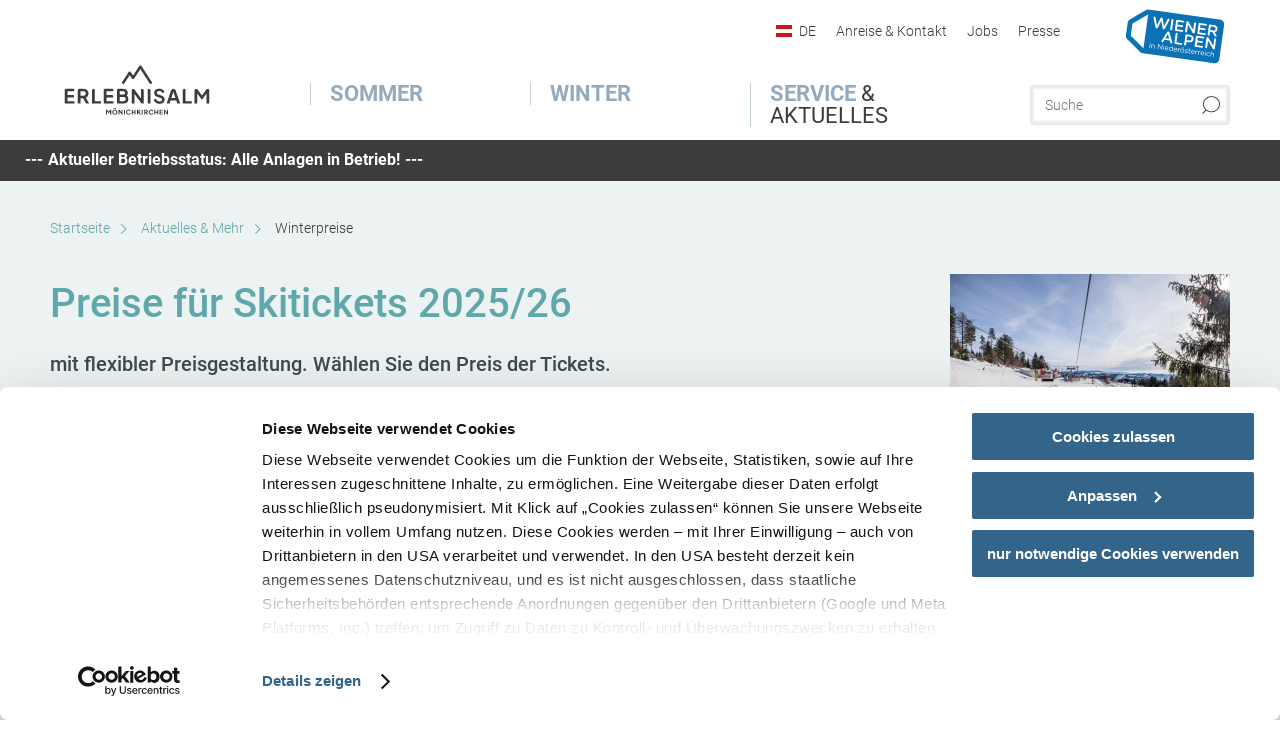

--- FILE ---
content_type: text/html; charset=UTF-8
request_url: https://www.erlebnisalm.com/winterpreise
body_size: 13703
content:
<!DOCTYPE html>

<!--[if lt IE 7]><html class="no-js lt-ie9 lt-ie8 lt-ie7 content schischaukel" lang="de" xml:lang="de" dir="ltr" xmlns="http://www.w3.org/1999/xhtml"><![endif]-->
<!--[if (IE 7)&!(IEMobile)]><html class="no-js lt-ie9 lt-ie8 content schischaukel" lang="de" xml:lang="de" dir="ltr" xmlns="http://www.w3.org/1999/xhtml"><![endif]-->
<!--[if (IE 8)&!(IEMobile)]><html class="no-js lt-ie9 content schischaukel" lang="de" xml:lang="de" dir="ltr" xmlns="http://www.w3.org/1999/xhtml"><![endif]-->
<!--[if gt IE 8]><!--><html class="no-js content template--imxCMS-article schischaukel" lang="de" xml:lang="de" dir="ltr" xmlns="http://www.w3.org/1999/xhtml"><!--<![endif]-->
  <head>
  <link rel="preconnect" href="https://analytics.niederoesterreich.at" />

  <meta charset="utf-8">
  <meta name="viewport" content="width=device-width, initial-scale=1, maximum-scale=1, user-scalable=1"/>
  <title>Preise für Skitickets | Erlebnisalm Mönichkirchen</title><meta name="description" content="Preise und Tarife f&uuml;r Skitickets und Angebote im Skigebiet M&ouml;nichkirchen und kaufe direkt online um rund 15% g&uuml;nstiger.
"><meta name="google-site-verification" content=""><meta name="date" content="2025-10-13T16:06:06+02:00"><meta property="og:title" content="Preise f&uuml;r Skitickets | Erlebnisalm M&ouml;nichkirchen" /><meta property="og:description" content="Preise und Tarife f&uuml;r Skitickets und Angebote im Skigebiet M&ouml;nichkirchen und kaufe direkt online um rund 15% g&uuml;nstiger.
" /><meta property="og:site_name" content="Schischaukel M&ouml;nichkirchen" /><meta property="og:url" content="https://www.erlebnisalm.com/artikel-winterpreise" /><meta property="og:image" content="https://www.erlebnisalm.com/data/_annaberg/mediadb/cms_pictures/{b986a2cb-9322-d664-7cd0-3a19d793a287}.jpg" /><meta property="og:type" content="article" /><meta name="robots" content="index, follow, noodp">
<link rel="canonical" href="https://www.erlebnisalm.com/winterpreise" />
<link rel="alternate" href="https://www.erlebnisalm.com/artikel-winterpreise" hreflang="de" />
<link rel="alternate" href="https://www.erlebnisalm.com/en/prices-winter" hreflang="en" />
<link rel="alternate" href="https://www.erlebnisalm.com/hu/teli-arak-1" hreflang="hu" />


  
  <script id="Cookiebot" src="https://consent.cookiebot.com/uc.js" data-cbid="000a6d98-2edd-443c-9f80-9d0a24140cc4" data-blockingmode="auto" type="text/javascript"></script>

  <!-- http://www.paulirish.com/2009/avoiding-the-fouc-v3/ -->
  <!-- This code MUST be executed BEFORE any CSS is loaded -->
  <script>(function(H) {
      H.className = H.className.replace(/\bno-js\b/, 'js')
    })(document.documentElement)
  </script>

  

    <link rel="shortcut icon" href="https://www.erlebnisalm.com/action/favicon?v=20260127" type="image/x-icon" />



  <link rel="stylesheet" href="https://www.erlebnisalm.com/portal/dist/styles/css.9c03505d.css"><link rel="stylesheet" href="https://www.erlebnisalm.com/portal/dist/styles/nouislider.8fd3218c.css"><link rel="stylesheet" href="https://www.erlebnisalm.com/portal/dist/styles/pikaday.ef26302e.css"><link rel="stylesheet" href="https://www.erlebnisalm.com/portal/dist/styles/main.d5a38565.css"><link rel="stylesheet" href="https://www.erlebnisalm.com/portal/dist/styles/autocomplete.b0abf6da.css"><link rel="stylesheet" href="https://www.erlebnisalm.com/portal/dist/styles/map.85aaa951.css"><link rel="stylesheet" href="https://www.erlebnisalm.com/portal/dist/styles/fancybox.ac313cfb.css"><link rel="stylesheet" href="https://www.erlebnisalm.com/portal/dist/styles/teaser.a7f2cb2b.css"><link rel="stylesheet" href="https://www.erlebnisalm.com/portal/dist/styles/forms.0a28bad6.css"><link rel="stylesheet" href="https://www.erlebnisalm.com/portal/dist/styles/blocks.42133622.css"><link rel="stylesheet" href="https://www.erlebnisalm.com/portal/dist/styles/plyr/dist/plyr.0fab1b28.css"><link rel="stylesheet" href="https://www.erlebnisalm.com/portal/dist/styles/audio.37d10e53.css"><link rel="stylesheet" media="print" href="https://www.erlebnisalm.com/portal/dist/styles/print.d120a8af.css"><link rel="stylesheet" href="https://www.erlebnisalm.com/portal/dist/styles/css_mobileNavi.249586a5.css"><link rel="stylesheet" href="https://www.erlebnisalm.com/portal/dist/styles/fonts.Roboto.e603b303.css"><link rel="preload" crossOrigin href="https://www.erlebnisalm.com/portal/dist/fonts/Roboto/roboto-300-normal-latin.ef7c6637.woff2" as="font"><link rel="preload" crossOrigin href="https://www.erlebnisalm.com/portal/dist/fonts/Roboto/roboto-300-normal-latin-ext.e83b8f97.woff2" as="font"><link rel="preload" crossOrigin href="https://www.erlebnisalm.com/portal/dist/fonts/Roboto/roboto-700-normal-latin.2735a3a6.woff2" as="font"><link rel="preload" crossOrigin href="https://www.erlebnisalm.com/portal/dist/fonts/Roboto/roboto-400-normal-latin.479970ff.woff2" as="font"><link rel="preload" crossOrigin href="https://www.erlebnisalm.com/portal/dist/fonts/Roboto/roboto-500-normal-latin.020c97dc.woff2" as="font"><link rel="stylesheet" href="https://www.erlebnisalm.com/portal/dist/styles/aside.5eced601.css"><link rel="stylesheet" href="https://www.erlebnisalm.com/portal/dist/styles/showMore.fc5061b3.css"><link rel="stylesheet" href="https://www.erlebnisalm.com/portal/dist/styles/branding/schischaukel.37d8561c.css">
  <script data-cookieconsent="ignore" defer src="https://www.erlebnisalm.com/portal/dist/scripts/vendor/simple.javascript.inheritance.40c03762.js"></script>

  
  
  
  
  
  
  
  
  
  
  
  
  
  
  

            
      
  <!-- noew_PLACEHOLDER_CSS -->

  <!-- google fonts: roboto -->
  
  
  
  
  
  

  

  <style type="text/css">
#logo.de,
#logo.en,
#logo.hu {
  background-image: url(/portal/assets/images/branding/schischaukel/logo.svg);
  background-size: 139px 102px;
}
#logo.de,
#logo.en,
#logo.hu {
  background-image: url(/portal/assets/images/branding/schischaukel/logo.svg);
  background-size: 174px 88px;
}
@media all and (max-width: 1220px) {
  #logo.de,
  #logo.en,
  #logo.hu {
    background-image: url(/portal/assets/images/branding/schischaukel/logo.svg);
    background-size: 174px 88px;
  }
}
@media all and (max-width: 760px) {
  #logo.de,
  #logo.en,
  #logo.hu {
    background-image: url(/portal/assets/images/branding/schischaukel/logo_md.svg);
    background-size: 82px 60px;
  }
}
</style>
  
  <script type="text/javascript" defer data-cookieconsent="ignore">
    imx = {
      highlightableguid: '{0e53a8a2-cf47-d89e-d807-beb9230ab253}',
      projectId: 'schischaukel',
      language: 'de',
      market: 'de',
      absoluteUrl: 'https://www.erlebnisalm.com',
      currentUrl: 'https://www.erlebnisalm.com/winterpreise',
      currentGuid: '{0e53a8a2-cf47-d89e-d807-beb9230ab253}',
      map: {
        url: 'https://www.erlebnisalm.com/winterpreise',
        zoom: parseInt('13'),
        coords: {
          lat: parseFloat('47.512562'),
          lng: parseFloat('16.0318944')
        },
        keys: {
          google: 'AIzaSyCUSPyw8Ll89yDTyg6V3rTxOMM_-yXsJ2M'
        },
        useOAXMap: false,
      },
      translations: {"parse":function() {var translation = this[arguments[0]];for(var index = 1; index <= arguments.length; index++) {translation = translation.replace("{" + index + "}", arguments[index]);}return translation;},"defaultDescription":"BITTE AUSF\u00dcLLEN","home":"Startseite","unit.km":"{1} km","unit.hm":"{1} Hm","unit.m":"{1} m","unit.h":"{1}:{2} h","unit.price.abs":"\u20ac {1}","decimalPoint":",","thousandsSeparator":".","js.loading":"Lade Daten...","js.filter.emptyResult":"Keine Ergebnisse gefunden. Bitte versuchen Sie es mit anderen Filtereinstellungen.","pikaday.previousMonth":"Vorheriger Monat","pikaday.nextMonth":"N\u00e4chster Monat","pikaday.months.1":"Januar","pikaday.months.2":"Februar","pikaday.months.3":"M\u00e4rz","pikaday.months.4":"April","pikaday.months.5":"Mai","pikaday.months.6":"Juni","pikaday.months.7":"Juli","pikaday.months.8":"August","pikaday.months.9":"September","pikaday.months.10":"Oktober","pikaday.months.11":"November","pikaday.months.12":"Dezember","pikaday.weekdays.0":"Sonntag","pikaday.weekdays.1":"Montag","pikaday.weekdays.2":"Dienstag","pikaday.weekdays.3":"Mittwoch","pikaday.weekdays.4":"Donnerstag","pikaday.weekdays.5":"Freitag","pikaday.weekdays.6":"Samstag","pikaday.weekdaysShort.0":"So","pikaday.weekdaysShort.1":"Mo","pikaday.weekdaysShort.2":"Di","pikaday.weekdaysShort.3":"Mi","pikaday.weekdaysShort.4":"Do","pikaday.weekdaysShort.5":"Fr","pikaday.weekdaysShort.6":"Sa","multiofferrequest.filled.title.singular":"Angebot anfragen","multiofferrequest.filled.title.plural":"Angebote anfragen","vacancy.list.from":"ab","map.infoboard.results":"{1} Ergebnisse","map.infoboard.more":"Weiterlesen","map.infoboard.rating":"{1} von 5 Sternen","map.infoboard.stars":"{1} Sterne","map.infoboard.stars.superior":"{1}S Sterne","map.infoboard.difficulty.1":"leicht","map.infoboard.difficulty.2":"mittel","map.infoboard.difficulty.3":"schwierig","map.fullscreen.close":"Vollbild verlassen","map.legend.detail.headline":"2. Inhalte ein-\/ausblenden","map.legend.filter.headline":"3. Ergebnisse filtern","map.legend.filter.tour.properties.duration.unit":"Stunden","map.legend.filter.tour.properties.ascent.unit":"m","map.legend.filter.tour.properties.length.unit":"km","map.legend.noCategories":"Im aktuellen Kartenausschnitt befinden sich keine Inhalte f\u00fcr diese Kategorie oder Filter. Bitte w\u00e4hlen Sie eine andere Kategorie aus.","map.legend.outOfBounds":"Im aktuellen Kartenausschnitt befinden sich keine Inhalte mehr. Bitte bewegen Sie die Karte zur\u00fcck oder benutzen Sie den untenstehenden Button um zu den Startkoordinaten zur\u00fcckzukehren.","map.legend.outOfBounds.reset":"Koordinaten zur\u00fccksetzen","map.legend.selectAll":"Alle Kategorien ausw\u00e4hlen","map.legend.deselectAll":"Alle Kategorien abw\u00e4hlen","map.aroundme.notinregion":"Sie befinden sich nicht in der Region.","map.aroundme.error.unknown":"Irgend etwas hat jetzt leider nicht funktioniert wie geplant.","map.aroundme.error.permissiondenied":"Sie haben den Zufgriff auf Ihre Standortdaten verweigert. Diese Einstellung kann im Browser jederzeit wieder ver\u00e4ndert werden. Klicken Sie dazu auf das Schloss-Icon links in der Adresszeile.","map.aroundme.error.positionunavailable":"Ihre Standortdaten konnten leider aufgrund eines technischen Problems nicht ermittelt werden.","map.aroundme.error.timedout":"Keine Reaktion in der vorgegebenen Zeit.","map.aroundme.usemapnormally":"Sie k\u00f6nnen die Karte jedoch auch ohne Standortermittlung verwenden.","map.aroundme.myposition":"Mein Standort","map.emptyResult":"Es wurden keine Ergebnisse gefunden","prospectsOrder.delete":"von Liste l\u00f6schen","prospectsOrder.totalPrice":"Total","prospectsOrder.empty":"Aktuell befinden sich noch keine Prospekte im Warenkorb.","autocomplete.hits":"Treffer","autocomplete.ca":"ca.","autocomplete.type.suggestions":"Allgemeine Ergebnisse","autocomplete.type.offers":"Angebote & Pauschalen","autocomplete.type.addressbases":"Unterk\u00fcnfte & Ausflugsziele","autocomplete.type.gastronomy":"Wirtsh\u00e4user","autocomplete.type.garden":"G\u00e4rten","autocomplete.type.stayhealthy":"Gesundheitsbetriebe","price.from":"ab","price.to":"bis","pagination.prev":"zur\u00fcck","pagination.next":"weiter","pagination.onemoreitem":"1 weiteres Ergebnis","pagination.moreitems":"{1} weitere Ergebnisse","date.format.js.full":"dd.MM.yyyy","unit.result":"1 weiteres Ergebnis","unit.results":"{1} weitere Ergebnisse","notepad.addressbase.store":"merken","notepad.addressbase.store.title":"merken","notepad.addressbase.remove":"entfernen","notepad.addressbase.remove.title":"entfernen","form.prospects.count":"Stk","form.prospects.pricelabel":"je","anura.downloads.agb":"AGB","anura.downloads.message":"","anura.downloads.confirm":"Ich best\u00e4tige, das Bildmaterial nur entsprechend den <a href=\"\/portal\/frontend\/static\/2025_NOEW_AGB_Lichtbilder_allgemeine_Nutzung.pdf\" target=\"_blank\">Nutzungsbestimmungen<\/a> zu verwenden","waldviertel.anura.downloads.confirm":"Ich best\u00e4tige, das Bildmaterial nur entsprechend den <a href=\"\/portal\/frontend\/static\/AGB-Nutzung_Lichtbilder-Waldviertel.pdf\" target=\"_blank\">Nutzungsbestimmungen<\/a> zu verwenden","weinviertel.anura.downloads.confirm":"Ich best\u00e4tige, das Bildmaterial nur entsprechend den <a href=\"\/portal\/frontend\/static\/AGB_Fotos_Weinviertel.pdf\" target=\"_blank\">Nutzungsbestimmungen<\/a> zu verwenden","wieneralpen.anura.downloads.confirm":"Ich best\u00e4tige, das Bildmaterial nur entsprechend den <a href=\"\/portal\/frontend\/static\/WA_AGB_Lichtbilder_Videos_Nutzung.pdf\" target=\"_blank\">Nutzungsbestimmungen<\/a> zu verwenden","wienerwald.anura.downloads.confirm":"Ich best\u00e4tige, das Bildmaterial nur entsprechend den <a href=\"\/portal\/frontend\/static\/WW_Tourismus_AGB_Bildarchiv.pdf\" target=\"_blank\">Nutzungsbestimmungen<\/a> zu verwenden","mostviertel.anura.downloads.confirm":"Ich best\u00e4tige, das Bildmaterial nur entsprechend den <a href=\"\/portal\/frontend\/static\/AGBs Mostviertel.pdf\" target=\"_blank\">Nutzungsbestimmungen<\/a> zu verwenden","form.vacany.maxperson.error":"Bitte geben Sie max. 10 Personen an.","form.vacancy.filter.displayMore":"mehr anzeigen","form.vacancy.filter.displayLess":"weniger anzeigen","form.vacancy.search":"Passende Unterk\u00fcnfte f\u00fcr Sie werden gesucht.","form.vacancy.search.wait":"Wir suchen passende Unterk\u00fcnfte f\u00fcr Sie.","form.vacancy.city.distance.label.info":"im Umkreis von {1} km","tracking.replacementText":"anzeigen","distance":"Entfernung","clipboard.copymessage":"Der Link zu Ihrem Reiseplaner wurde in die Zwischenablage kopiert.","cart.removeItem":"Entfernen","cart.up":"nach oben verschieben","cart.down":"nach unten verschieben","form.vacancy.city.userLocation":"Mein Standort","form.vacancy.vue.filter.above":"ab","form.vacancy.vue.filter.stars":"Sterne","form.vacancy.vue.filter.suns":"Sonnen","form.vacancy.vue.filter.flowers":"Blumen","form.vacancy.vue.searchaccommodation":"Unterk\u00fcnfte suchen","form.vacancy.vue.findaccommodation":"Unterk\u00fcnfte anzeigen","conditionsOfParticipation":"Teilnahmebedingungen","unit.price.emphasized.from":"ab \u20ac {1}{2}{3}"},
      recaptchaSitekey: '6LeeAd8kAAAAAFb3sv-SLPrRBG4gX3CPkoA01P1z'
    };
    
      </script>

  <script src="https://static.maptoolkit.net/mtk/v10.1.10/mtk.js" type="text/javascript" crossorigin="anonymous" data-cookieconsent="ignore"></script>
<link rel="stylesheet" href="https://static.maptoolkit.net/mtk/v10.1.10/mtk.css" type="text/css" crossorigin="anonymous" data-cookieconsent="ignore"/>
<link rel="stylesheet" href="https://static.maptoolkit.net/mtk/v10.1.10/ui.css" type="text/css" crossorigin="anonymous" data-cookieconsent="ignore"/>
<link href="https://api.mapbox.com/mapbox-gl-js/v3.17.0-beta.1/mapbox-gl.css" rel="stylesheet">
<script src="https://api.mapbox.com/mapbox-gl-js/v3.17.0-beta.1/mapbox-gl.js"></script>

<script type="text/javascript" data-cookieconsent="ignore">
  document.addEventListener("DOMContentLoaded", event => {
    document.querySelectorAll('.tourMap').forEach(function(container) {
      new MTKMap(container).init();
    });
  });
</script>

      
<script data-cookieconsent="ignore">
  window.dataLayer = window.dataLayer || [];
  function gtag() {
    dataLayer.push(arguments);
  }
  gtag("consent", "default", {
    ad_personalization: "denied",
    ad_storage: "denied",
    ad_user_data: "denied",
    analytics_storage: "denied",
    functionality_storage: "denied",
    personalization_storage: "denied",
    security_storage: "granted",
    wait_for_update: 500,
  });
  gtag("set", "ads_data_redaction", true);
  gtag("set", "url_passthrough", true);
  </script>









<script type="text/plain" data-cookieconsent="statistics">
  (function(i, s, o, g, r, a, m) {
    i['GoogleAnalyticsObject'] = r;
    i[r] = i[r] || function() {
      (i[r].q = i[r].q || []).push(arguments)
    }, i[r].l = 1 * new Date();
    a = s.createElement(o),
            m = s.getElementsByTagName(o)[0];
    a.async = 1;
    a.src = g;
    m.parentNode.insertBefore(a, m)
  })(window, document, 'script', '//www.google-analytics.com/analytics.js', 'ga');

  ga('create', 'UA-27064646-3', 'www.erlebnisalm.com');
  ga('set', 'anonymizeIp', true);
  ga('send', 'pageview');

</script>

<!-- Google Tag Manager -->
<script>(function (w, d, s, l, i) {
    w[l] = w[l] || [];
    w[l].push({
      'gtm.start':
        new Date().getTime(), event: 'gtm.js'
    });
    var f = d.getElementsByTagName(s)[0],
      j = d.createElement(s), dl = l != 'dataLayer' ? '&l=' + l : '';
    j.async = true;
    j.src =
      'https://www.googletagmanager.com/gtm.js?id=' + i + dl;
    f.parentNode.insertBefore(j, f);
  })(window, document, 'script', 'dataLayer', 'GTM-NDQLJQQC');</script>
<!-- End Google Tag Manager -->





    


  <!-- Global site tag (gtag.js) - Google Analytics -->
  <script type="text/plain" data-cookieconsent="marketing" src="https://www.googletagmanager.com/gtag/js?id=G-9HXZYJ9N7Q"></script>
  <script type="text/plain" data-cookieconsent="marketing">
    window.dataLayer = window.dataLayer || [];
    function gtag(){dataLayer.push(arguments);}
    gtag('js', new Date());

    gtag('config', 'G-9HXZYJ9N7Q');
  </script>


  <!-- Google Tag Manager -->
  <script>(function(w, d, s, l, i) {
      w[l] = w[l] || [];
      w[l].push({
        'gtm.start':
          new Date().getTime(), event: 'gtm.js'
      });
      var f = d.getElementsByTagName(s)[0],
        j = d.createElement(s), dl = l != 'dataLayer' ? '&l=' + l : '';
      j.async = true;
      j.src =
        'https://www.googletagmanager.com/gtm.js?id=' + i + dl;
      f.parentNode.insertBefore(j, f);
    })(window, document, 'script', 'dataLayer', 'GTM-NDQLJQQC');</script>
  <!-- End Google Tag Manager -->






  <!-- Matomo -->
  <script type="text/javascript">
    var _paq = window._paq || [];
    /* tracker methods like "setCustomDimension" should be called before "trackPageView" */
    _paq.push(["setDoNotTrack", true]);
    _paq.push(["disableCookies"]);
    _paq.push(['trackPageView']);
    _paq.push(['enableLinkTracking']);
    (function() {
      var u = "https://analytics.niederoesterreich.at/matomo/";
      _paq.push(['addTracker', u + '/piwik.php', 3]);
      _paq.push(['setTrackerUrl', u + 'matomo.php']);
      _paq.push(['setSiteId', '47']);
      var d = document, g = d.createElement('script'), s = d.getElementsByTagName('script')[0];
      g.type = 'text/javascript';
      g.async = true;
      g.defer = true;
      g.src = u + 'matomo.js';
      s.parentNode.insertBefore(g, s);
    })();
  </script>
  <noscript>
    <p>
      <img src="https://analytics.niederoesterreich.at/matomo/matomo.php?idsite=47&amp;rec=1" style="border:0;" alt=""/>
      <img src="https://analytics.niederoesterreich.at/matomo/matomo.php?idsite=3&amp;rec=1" style="border:0;" alt=""/>
    </p>
  </noscript>
  <!-- End Matomo Code -->



  
  
  
  
  
</head>
  <body>
      





      <!-- Google Tag Manager (noscript) -->
    <noscript>
      <iframe src="https://www.googletagmanager.com/ns.html?id=GTM-NDQLJQQC" height="0" width="0" style="display:none;visibility:hidden"></iframe>
    </noscript>
    <!-- End Google Tag Manager (noscript) -->
    <ul class="hide">
  <li><a href="#navigation">Direkt zur Hauptnavigation</a></li>
  <li><a href="#globalSearch">Direkt zur Volltextsuche</a></li>
  <li><a href="#body">Direkt zum Inhalt</a></li>
</ul>
<hr class="hide" />
    <div id="wrapper">
      <header itemscope itemtype="http://schema.org/WPHeader" data-scroll-header>
  <div id="headerArea">

    
    
    

    <a id="logo" href="https://www.erlebnisalm.com/" class="de sub logoschischaukel" title="Startseite">
          </a>

    <section id="navigation">
      


      <div class="navWrapper">
        <nav id="maskNavi" class="mask">
  <ul>
          <li>
                  <a href="https://www.erlebnisalm.com/navi-sommer" rel="#nav_1"><strong>SOMMER</strong></a>
              </li>
          <li>
                  <a href="https://www.erlebnisalm.com/navi-winter" rel="#nav_2"><strong>WINTER</strong></a>
              </li>
          <li>
                  <a href="https://www.erlebnisalm.com/serviceaktuelles" rel="#nav_3"><strong>SERVICE</strong> &amp; AKTUELLES</a>
              </li>
      </ul>
</nav>

<nav id="mainNavi">
  <ul>
                            <li id="nav_1">
      <a href="javascript:void(0);">SOMMER</a>
    <div class="wrapperDropdown">

      <div class="placeholder" data-async="true" data-controller="navi_main_sub" data-mediaquery="(min-width: 761px)" data-param-lang="de" data-param-startguid="{039ebaf5-54d6-c999-c07f-04d44339bf77}"
           data-param-var="naviTree"></div>
      <div class="placeholder" data-async="true" data-controller="navi_main_highlights" data-param-lang="de"
           data-param-startguid="{039ebaf5-54d6-c999-c07f-04d44339bf77}"></div>

      <a href="javascript:void(0);" class="hideSubNavi" title="Navigation schließen"><span class="icon icon-close_navi fs14"></span></a>
    </div>
  </li>
                        <li id="nav_2">
      <a href="javascript:void(0);">WINTER</a>
    <div class="wrapperDropdown">
      <div class="placeholder" data-async="true" data-controller="navi_main_sub" data-mediaquery="(min-width: 761px)" data-param-lang="de" data-param-startguid="{1afec55f-0792-acf3-c351-62d9ee989495}"
           data-param-var="naviTree"></div>
      <div class="placeholder" data-async="true" data-controller="navi_main_highlights" data-param-lang="de"
           data-param-startguid="{1afec55f-0792-acf3-c351-62d9ee989495}"></div>
      <a href="javascript:void(0);" class="hideSubNavi" title="Navigation schließen"><span class="icon icon-close_navi fs14"></span></a>    </div>
  </li>
                        <li id="nav_3">
      <a href="javascript:void(0);">SERVICE &amp; AKTUELLES</a>
    <div class="wrapperDropdown">

      <div class="placeholder" data-async="true" data-controller="navi_main_sub" data-mediaquery="(min-width: 761px)" data-param-lang="de" data-param-startguid="{ba8fb4b8-4a05-829d-a63c-298ce13f8dec}"
           data-param-var="naviTree"></div>
      <div class="placeholder" data-async="true" data-controller="navi_main_highlights" data-param-lang="de"
           data-param-startguid="{ba8fb4b8-4a05-829d-a63c-298ce13f8dec}"></div>

      <a href="javascript:void(0);" class="hideSubNavi" title="Navigation schließen"><span class="icon icon-close_navi fs14"></span></a>
    </div>
  </li>
            </ul>
</nav>

          
          
  
  <form method="get" action="https://www.erlebnisalm.com/action/search" id="globalSearch"><input type="hidden" name="form" value="fulltextsearch" />    <fieldset>
      <legend>Volltextsuche</legend>
      <label for="globalSearchItem">Was suchen Sie?</label>
      <input id="globalSearchItem" name="q" type="text" placeholder="Suche" class="transition"/>
            <input name="searchSubmit" type="submit" value="Suchen"/>
    </fieldset>
  </form>        <nav id="metaTop">
  <ul>
          <li id="lang">
  <a href="javascript:void(0);" class="lang de">DE</a>
  <div class="wrapperDropdown">
    <ul class="dropdown">
              <li><a href="https://www.erlebnisalm.com/winterpreise" class="lang de">Deutsch</a></li>
              <li><a href="https://www.erlebnisalm.com/en/winter-prices" class="lang en">English</a></li>
              <li><a href="https://www.erlebnisalm.com/hu/teli-arak" class="lang hu">Magyar</a></li>
          </ul>
  </div>
</li>
                      <li>
          <a  href="https://www.erlebnisalm.com/anfahrt">        <span>Anreise & Kontakt</span>
      </a>          </li>
  <li>
          <a  href="https://www.erlebnisalm.com/job">        <span>Jobs</span>
      </a>          </li>
  <li>
          <a  href="https://www.erlebnisalm.com/presse">        <span>Presse</span>
      </a>          </li>
        <li class="parent noew">
  <a href="http://www.wieneralpen.at" target="_blank">
    <img src="https://www.erlebnisalm.com/portal/assets/images/branding/wieneralpen/logo_inverted_2023.svg" width="110" height="55" />
  </a>
</li>
  </ul>
</nav>

      </div>
    </section>

  </div>

  
  
  <section id="navigationMobile" class="navigationMobile">
    <ul class="topnavi">
            <li id="search--mobile">
        <span class="icon-search"></span><span class="icon-close_navi"></span>Suche
      </li>
      <li id="navigation--mobile">
        <span class="icon-menu"></span><span class="icon-close_navi"></span>Menü
      </li>
    </ul>

    <div class="navWrapper">
        <nav id="mobileFirstLayer">
  <ul>
          <li class="mobileFirstLayer__item">
                  <a href="javascript:void(0);" rel="#nav_1">SOMMER<span class="icon-arrow_right"></span></a>
              </li>
          <li class="mobileFirstLayer__item">
                  <a href="javascript:void(0);" rel="#nav_2">WINTER<span class="icon-arrow_right"></span></a>
              </li>
          <li class="mobileFirstLayer__item">
                  <a href="javascript:void(0);" rel="#nav_3">SERVICE &amp; AKTUELLES<span class="icon-arrow_right"></span></a>
              </li>
                      <li class="mobileFirstLayer__item">
                      <a href="https://www.erlebnisalm.com/anfahrt">Anreise &amp; Kontakt</span></a>
                  </li>
              <li class="mobileFirstLayer__item">
                      <a href="https://www.erlebnisalm.com/job">Jobs</span></a>
                  </li>
              <li class="mobileFirstLayer__item">
                      <a href="https://www.erlebnisalm.com/presse">Presse</span></a>
                  </li>
                  
          <li id="langMobile" class="mobileFirstLayer__item">
    <a onclick="this.parentElement.classList.toggle('open');" href="javascript:void(0);" class="lang de">
      DE
      <span class="icon icon-arrow_down transition"></span>
      <span class="icon icon-arrow_up transition"></span>
    </a>
    <ul class="dropdown">
              <li>
          <a href="https://www.erlebnisalm.com/winterpreise" class="lang de">
            Deutsch          </a>
        </li>
              <li>
          <a href="https://www.erlebnisalm.com/en/winter-prices" class="lang en">
            English          </a>
        </li>
              <li>
          <a href="https://www.erlebnisalm.com/hu/teli-arak" class="lang hu">
            Magyar          </a>
        </li>
          </ul>
  </li>
  </ul>
</nav>

<nav id="mobileNavi" class="transition">
  <ul>
                            <li id="nav_1" class="second__layer">
  <a class="second__layer__close" href="javascript:void(0);"><span class="icon icon-arrow_left transition"></span>SOMMER</a>
  <div class="wrapperDropdown">
    <div class="placeholder" data-async="true" data-controller="navi_main_subMobile" data-mediaquery="(max-width: 760px)" data-param-lang="de" data-param-startguid="{039ebaf5-54d6-c999-c07f-04d44339bf77}"
         data-param-var="naviTree"></div>
  </div>
</li>
                        <li id="nav_2" class="second__layer">
  <a class="second__layer__close" href="javascript:void(0);"><span class="icon icon-arrow_left transition"></span>WINTER</a>
  <div class="wrapperDropdown">
    <div class="placeholder" data-async="true" data-controller="navi_main_subMobile" data-mediaquery="(max-width: 760px)" data-param-lang="de" data-param-startguid="{1afec55f-0792-acf3-c351-62d9ee989495}"
         data-param-var="naviTree"></div>
  </div>
</li>
                        <li id="nav_3" class="second__layer">
  <a class="second__layer__close" href="javascript:void(0);"><span class="icon icon-arrow_left transition"></span>SERVICE &amp; AKTUELLES</a>
  <div class="wrapperDropdown">
    <div class="placeholder" data-async="true" data-controller="navi_main_subMobile" data-mediaquery="(max-width: 760px)" data-param-lang="de" data-param-startguid="{ba8fb4b8-4a05-829d-a63c-298ce13f8dec}"
         data-param-var="naviTree"></div>

  </div>
</li>
                              <li id="nav_mobile_additional_0" class="second__layer">
      <a class="second__layer__close"  href="javascript:void(0);"><span class="icon icon-arrow_left transition"></span>Anreise &amp; Kontakt</a>

      <div class="wrapperDropdown">
              </div>
    </li>
      <li id="nav_mobile_additional_1" class="second__layer">
      <a class="second__layer__close"  href="javascript:void(0);"><span class="icon icon-arrow_left transition"></span>Jobs</a>

      <div class="wrapperDropdown">
              </div>
    </li>
      <li id="nav_mobile_additional_2" class="second__layer">
      <a class="second__layer__close"  href="javascript:void(0);"><span class="icon icon-arrow_left transition"></span>Presse</a>

      <div class="wrapperDropdown">
              </div>
    </li>
              </ul>
</nav>

    </div>
      <div id="searchtab--mobile" class="searchtab--mobile">
  
          
  
  <form method="get" action="https://www.erlebnisalm.com/action/search" id="globalSearchMobile"><input type="hidden" name="form" value="fulltextsearch" />    <fieldset class="globalSearchFieldMobile">
      <legend>Volltextsuche</legend>
      <label for="globalSearchItemMobile">Was suchen Sie?</label>
      <input id="globalSearchItemMobile" name="q" type="text" placeholder="Suche" class="transition"/>
      <button type="submit"><span class="icon-search"></span></button>
            <input name="searchSubmit" type="submit" value="Suchen"/>
    </fieldset>
  </form></div>
  </section>

</header>
                          


            <section id="body">
                                    
                      
  <article class="transition" id="ticker">
    <div class="ticker__wrap">
      <p class="marquee">
        <span class="newsContainer">
                      <a href="https://shop.erlebnisalm.com/moenichkirchen?utm_source=Referral&utm_medium=EigeneWebsite&utm_campaign=MON&utm_content=website" target="_blank">Aktueller Betriebsstatus: Alle Anlagen in Betrieb!</a>
                  </span>
      </p>
    </div>
    <a href="javascript:void(0)" class="icon">
      <span id="playPauseIcon" style="padding: 12px" class=""></span>
    </a>
  </article>


                                                          
                      <div class="contentBlock gray blank breadcrumb">
    <div class="innerSection" itemscope itemtype="http://schema.org/BreadcrumbList">

      <div id="breadcrumbWrapper">
        <ul id="breadcrumb">
          <li draggable="false" itemprop="itemListElement" itemscope itemtype="http://schema.org/ListItem">
            <a ondragstart="return false;" draggable="false" href="https://www.erlebnisalm.com/">
              <span draggable="false" itemprop="name">Startseite</span>
            </a>
            <span draggable="false" class="icon icon-arrow_right fs10"></span>
            <meta itemprop="position" content="1"/>
            <meta itemprop="item" content="https://www.erlebnisalm.com/"/>
          </li>
                                        <li draggable="false" itemprop="itemListElement" itemscope itemtype="http://schema.org/ListItem">
                <a ondragstart="return false;" draggable="false" href="https://www.erlebnisalm.com/winteraktuelles"><span itemprop="name">Aktuelles & Mehr</span></a>
                                  <span draggable="false" class="icon icon-arrow_right fs10"></span>
                                <meta itemprop="item" content="https://www.erlebnisalm.com/winteraktuelles"/>
                <meta itemprop="position" content="2"/>
              </li>
                                                  <li draggable="false">
                Winterpreise
              </li>
                              </ul>
      </div>

    </div>
  </div>


                                                                            
                    <div class="contentBlock gray blank">
  <div class="innerSection">
    <section class="content">

      <article class="bodycopy">

        <h1 data-ident="{bd8ddbdf-d23e-2d53-665b-8331ac86e3d3}" data-outbound-tracking-type="Artikel">Preise für Skitickets 2025/26</h1>

        
        
                  <h2 class="claim">mit flexibler Preisgestaltung. Wählen Sie den Preis der Tickets.</h2>
        
        
                  <p><strong>Je früher die Buchung der Onlinetickets stattfindet, desto günstiger gestaltet sich der Preis. Wählen Sie Randzeiten, wie unter der Woche, buchen Sie online und sichern Sie sich den Bestpreis. Aktuelle Preise sind im Ticketshop ersichtlich. </strong></p>
        
                      <p>Buchen Sie online! Bei Kauf der Tickets im Onlineshop sparen Sie sich&nbsp;ca. 15% gegenüber dem Kassapreis. Die Preise der Tages- und Mehrtageskarten werden jeden einzelnen Tag der Wintersaison neu berechnet und über Nacht aktualisiert. Das bietet unseren Gästen mehrere Vorteile:</p><ul>	<li>reduzierten Preise&nbsp;unter der Woche</li>	<li>Frühbucher-Rabatt&nbsp;(auch am Wochenende)</li>	<li>Online-Tickets rund 15% günstiger</li>	<li>besondere Aktionen&nbsp;per E-Mail-Newsletter</li></ul><table border="1" cellpadding="1" cellspacing="1" style="width:100%;">	<tbody>	</tbody>	<tbody>		<tr>			<td colspan="3" style="vertical-align: bottom; background-color: rgb(239, 236, 169);">			<h2>Tageskarten (flexible Preisgestaltung)</h2>			</td>			<td style="vertical-align: bottom; background-color: rgb(239, 236, 169);"><a href="https://shop.erlebnisalm.com/moenichkirchen" target="_blank">Zum Ticketshop</a></td>			<td style="vertical-align: bottom; background-color: rgb(239, 236, 169);">&nbsp;</td>		</tr>		<tr>			<td colspan="3" style="vertical-align: middle;">			<ul>				<li>Tageskarte ab 9.00 Uhr</li>				<li>2-Stunden Karte</li>				<li>4-Stunden Karte</li>			</ul>			</td>			<td style="vertical-align: middle;">&nbsp;</td>			<td style="vertical-align: middle;">&nbsp;</td>		</tr>		<tr>			<td colspan="3" style="background-color: rgb(239, 236, 169); vertical-align: bottom;">			<h2>Mehrtageskarten&nbsp;(flexible Preisgestaltung)</h2>			</td>			<td style="background-color: rgb(239, 236, 169); vertical-align: bottom;"><a href="https://shop.erlebnisalm.com/moenichkirchen" target="_blank">Zum Ticketshop</a></td>			<td style="background-color: rgb(239, 236, 169); vertical-align: bottom;">&nbsp;</td>		</tr>		<tr>			<td colspan="3">			<ul>				<li>2 Tageskarte</li>				<li>3 Tageskarte</li>				<li>4 Tageskarte</li>				<li>5 Tageskarte</li>				<li>6 Tageskarte</li>			</ul>			</td>			<td>&nbsp;</td>			<td>&nbsp;</td>		</tr>		<tr>			<td colspan="3" style="background-color: rgb(239, 236, 169);">			<h2>Kinderland NEU seit WS 24/25 bei der Talstation Sonnenbahn Mönichkirchen<br>			(Kinder benötigen ein Ticket ab 3 Jahre)</h2>			</td>			<td style="background-color: rgb(239, 236, 169);"><a href="https://shop.erlebnisalm.com/products/kinderlandticket">Zum Ticketshop</a></td>			<td style="background-color: rgb(239, 236, 169);">&nbsp;</td>		</tr>		<tr>			<td colspan="3">Tageskarte&nbsp;</td>			<td>€ 21,90</td>			<td>&nbsp;</td>		</tr>		<tr>			<td colspan="3">ab 14.00 Uhr&nbsp;</td>			<td>€ 18,90</td>			<td>&nbsp;</td>		</tr>		<tr>			<td style="background-color: rgb(239, 236, 169);">			<h2>Einzelfahrten*&nbsp;(Fixpreise)</h2>			</td>			<td style="text-align: center; background-color: rgb(239, 236, 169);">&nbsp;</td>			<td style="text-align: center; background-color: rgb(239, 236, 169);">&nbsp;</td>			<td style="background-color: rgb(239, 236, 169);"><a href="https://shop.erlebnisalm.com/products/einzelfahrten">Zum Ticketshop</a></td>			<td style="background-color: rgb(239, 236, 169);">&nbsp;</td>		</tr>		<tr>			<td style="text-align: right;">Berg- oder Talfahrt</td>			<td style="text-align: center;">€ 12,90</td>			<td style="text-align: center;">€ 10,90</td>			<td style="text-align: right;">&nbsp;</td>			<td style="text-align: right;">&nbsp;</td>		</tr>		<tr>			<td style="text-align: right;">Berg- und Talfahrt</td>			<td style="text-align: center;">€ 17,90</td>			<td style="text-align: center;">€ 13,90</td>			<td style="text-align: right;">&nbsp;</td>			<td style="text-align: right;">&nbsp;</td>		</tr>		<tr>			<td colspan="4">*nur bei der Sonnenbahn, Panoramabahn, 4er Sesselbahn</td>			<td>&nbsp;</td>		</tr>		<tr>			<td colspan="2" style="background-color: rgb(239, 236, 169);">			<h2>Tourengehen&nbsp;(Fixpreise)</h2>			</td>			<td colspan="2" style="background-color: rgb(239, 236, 169);">			<h2>Erwachsene</h2>			</td>			<td style="background-color: rgb(239, 236, 169);"><a href="https://shop.erlebnisalm.com/products/tourengeher">Zum Ticketshop</a></td>		</tr>		<tr>			<td colspan="2">Abendkarte&nbsp;</td>			<td colspan="2">€ 12,90</td>			<td>&nbsp;</td>		</tr>		<tr>			<td colspan="2">Saisonkarte*</td>			<td colspan="2">€ 99</td>			<td>&nbsp;</td>		</tr>		<tr>			<td colspan="2">*nur an den besetzten Kassen erhältlich</td>			<td colspan="2">&nbsp;</td>			<td>&nbsp;</td>		</tr>		<tr>			<td style="background-color: rgb(239, 236, 169);">			<h2>Saisonkarten&nbsp;(Fixpreise)</h2>			</td>			<td style="vertical-align: bottom; background-color: rgb(239, 236, 169);">			<h2 style="text-align: center;">&nbsp;</h2>			</td>			<td style="vertical-align: bottom; background-color: rgb(239, 236, 169);">			<h2 style="text-align: center;">&nbsp;</h2>			</td>			<td style="vertical-align: bottom; background-color: rgb(239, 236, 169);">			<h2 style="text-align: center;">&nbsp;</h2>			</td>			<td style="vertical-align: bottom; background-color: rgb(239, 236, 169);"><a href="https://www.erlebnisalm.com/saisonkarten">zu den Preisen</a></td>		</tr>		<tr>			<td style="vertical-align: top;">&nbsp;</td>			<td style="vertical-align: top; text-align: center;">&nbsp;</td>			<td style="vertical-align: top; text-align: center;">&nbsp;</td>			<td style="vertical-align: top; text-align: center;">&nbsp;</td>			<td style="vertical-align: top; text-align: center;">&nbsp;</td>		</tr>		<tr>			<td colspan="4" style="vertical-align: top; background-color: rgb(239, 236, 169);">			<h2>Langlauf-Kombikarten&nbsp;(Fixpreise)</h2>			<p>für die Wechsel-Panoramaloipe</p>			</td>			<td style="vertical-align: top; background-color: rgb(239, 236, 169);">&nbsp;</td>		</tr>		<tr>			<td style="text-align: right; vertical-align: middle;">Loipen-Tageskarte &amp; Berg-/Talfahrt*</td>			<td style="text-align: center; vertical-align: middle;">€ 24,90</td>			<td style="text-align: center; vertical-align: middle;">&nbsp;</td>			<td style="text-align: center; vertical-align: middle;">&nbsp;</td>			<td style="text-align: center; vertical-align: middle;">&nbsp;</td>		</tr>		<tr>			<td style="vertical-align: middle; text-align: right;">Loipen-Saisonkarte&nbsp;<br>			(VIP-CARD)</td>			<td style="text-align: center; vertical-align: middle;">€ 90</td>			<td style="text-align: center; vertical-align: middle;">&nbsp;</td>			<td style="text-align: center; vertical-align: middle;">&nbsp;</td>			<td style="text-align: center; vertical-align: middle;">&nbsp;</td>		</tr>		<tr>			<td style="text-align: right; vertical-align: middle;">Loipen-Tageskarte</td>			<td style="text-align: center; vertical-align: middle;">€ 12</td>			<td style="text-align: center; vertical-align: middle;">&nbsp;</td>			<td style="text-align: center; vertical-align: middle;">&nbsp;</td>			<td style="text-align: center; vertical-align: middle;">&nbsp;</td>		</tr>		<tr>			<td colspan="4">*mit der Panoramabahn</td>			<td>&nbsp;</td>		</tr>	</tbody></table><table border="1" cellpadding="1" cellspacing="1" style="width:100%;">	<tbody>		<tr>			<td style="background-color: rgb(239, 236, 169);">			<h2>Seniorentag 60+ (jeden Dienstag außer Weihnachts- u. Semesterferien)</h2>			</td>			<td style="background-color: rgb(239, 236, 169);">&nbsp;</td>		</tr>		<tr>			<td>Tageskarte (nur vor Ort an der Kassa erhältlich)</td>			<td>€ 35,90</td>		</tr>		<tr>			<td>&nbsp;</td>			<td>&nbsp;</td>		</tr>	</tbody></table><p></p><hr><h2>Preiskategorien:</h2><ul>	<li>Kleinkinder: Kinder unter 6 Jahren erhalten die LELLA-Karte an besetzten Kassen und fahren in Begleitung eines zahlenden Erwachsenen frei (zuzüglich € 2,- Keycard Einsatz). Ausnahme: Kleinkinder unter 6 Jahren in Skikursen und Gruppen bezahlen den regulären Kindertarif.</li>	<li>im neuen Kinderland benötigen Kinder ab 3 Jahren ein Ticket</li>	<li>Kinder:&nbsp;6 bis 15,99 Jahre</li>	<li>Erwachsene: Personen ab 16 Jahre&nbsp;</li>	<li>Gruppen ab 20 Personen: Werden die Karten von einer Person gesammelt für die gesammte Gruppe gekauft, so erhalten sie den Gruppenpreis und pro 20 zahlender Personen eine Freikarte.&nbsp;</li>	<li>Ermäßigte Karten sind nur an der Kassa vor Ort gegen Voranmeldung per Mail erhältlich</li></ul><h2>Randnotizen:</h2><ul>	<li>Preise exklusive € 2,- Keycard Einsatz (Refundierung bei Rückgabe unbeschädigter Karten an den geöffneten Kassen)</li>	<li>Preise gültig für die Wintersaison 2025/26</li>	<li>Alle Preise in EUR, inkl. Mehrwertsteuer und pro Person</li>	<li>Änderungen vorbehalten</li></ul><h2>Ermäßigung bei Personen mit Beeinträchtigung</h2><ul>	<li>Personen mit einer Beeinträchtigung ab 50% erhalten gegen Vorlage des Behindertenausweises 20% Rabatt auf den tagesaktuellen Kassapreis.</li>	<li>Wenn im&nbsp; Ausweis eine eingetragene Begleitperson steht bzw. ab einer Beeinträchtigung von 100% bekommt diese Begleitperson eine Stunden- oder Tagesfreikarte. Dafür muss der Behindertenausweis vorgelegt und zur Abrechnung kopiert oder eingescannt werden.</li></ul>
          
          <p class="article__buttonBar">

    <span class="article__buttonColumn">
                            <a href="https://shop.erlebnisalm.com/moenichkirchen?utm_source=referral&utm_medium=eigenewebsite&utm_campaign=mon&utm_content=mon_eigenewebsite_ticket" target="_blank" title="Seite öffnet in neuem Fenster" class="buttonstyle lightblue">
                                          <span class="icon icon-arrow_right fs16 transition"></span>
                                      <span class="txt transition">Zum Online Shop</span>
                </a>
                    </span>

    <span class="articleButtons">
        

      
  
  
  

  <a href="javascript:window.print()" class="socialMedia buttonstyle blue right print" title="Drucken" data-tracking="1" data-tracking-category="social_media_share" data-tracking-action="print" data-tracking-label="Drucken">
    <span class="icon icon-print fs14 transition"></span>
  </a>
  <a href="whatsapp://send?text=https%3A%2F%2Fwww.erlebnisalm.com%2Fwinterpreise" class="socialMedia buttonstyle blue right whatsapp" title="per WhatsApp teilen" target="_blank" data-tracking="1" data-tracking-category="social_media_share" data-tracking-action="whatsapp" data-tracking-label="https://www.erlebnisalm.com/winterpreise">
    <span class="icon icon-whatsapp fs14 transition"></span>
  </a>
  <a href="mailto:?subject=Lesetipp: Preise für Skitickets 2025/26&body=Ich empfehle diesen Artikel: https://www.erlebnisalm.com/winterpreise" class="socialMedia buttonstyle blue right mail" title="per E-Mail versenden" data-tracking="1" data-tracking-category="social_media_share" data-tracking-action="mail" data-tracking-label="Lesetipp: Preise für Skitickets 2025/26">
    <span class="icon icon-mail fs14 transition"></span>
  </a>
  <a href="https://www.facebook.com/sharer/sharer.php?u=https%3A%2F%2Fwww.erlebnisalm.com%2Fwinterpreise" class="socialMedia buttonstyle blue right facebook" title="auf Facebook teilen" target="_blank"  data-tracking="1" data-tracking-category="social_media_share" data-tracking-action="facebook" data-tracking-label="https://www.erlebnisalm.com/winterpreise">
    <span class="icon icon-facebook fs14 transition"></span>
  </a>
  <a href="https://www.erlebnisalm.com/winterpreise" id="share-api" class="socialMedia hide buttonstyle blue right share-api buttonnone" title="Teilen" target="_blank"  data-tracking="1" data-tracking-category="social_media_share" data-tracking-action="mobile-share-api" data-tracking-label="https://www.erlebnisalm.com/winterpreise">
    <span class="icon icon-share2 fs14 transition"></span>
  </a>
    </span>
  </p>

        
      </article>

        
  <aside>

                              
<!-- component:detail/sidebar/contact -->
          
                                            
    

        <div class="showMore closed">
              <div class="toggle">Betriebszeiten Winter</div>
        <article class="teaserBig transition xx-default" data-ident="{7445c66d-edad-1718-58fb-74b83ec66ebc}" >
    <a href="https://www.erlebnisalm.com/winterbetriebszeiten" target="_self">
    <picture><source srcset="//www.erlebnisalm.com/images/jiopadr0zrw-/talstation-moenichkirchen.webp" media="(min-width: 1200px)" type="image/webp"><source srcset="//www.erlebnisalm.com/images/zfwvdmfuljy-/talstation-moenichkirchen.webp" media="(min-width: 960px)" type="image/webp"><source srcset="//www.erlebnisalm.com/images/cjnotlppb3g-/talstation-moenichkirchen.webp" media="(min-width: 680px)" type="image/webp"><source srcset="//www.erlebnisalm.com/images/mrnkes8fjry-/talstation-moenichkirchen.webp" media="(min-width: 0px)" type="image/webp"><source srcset="//www.erlebnisalm.com/images/niaedwjocko-/talstation-moenichkirchen.jpg" media="(min-width: 1200px)"><source srcset="//www.erlebnisalm.com/images/fhqlncbe8di-/talstation-moenichkirchen.jpg" media="(min-width: 960px)"><source srcset="//www.erlebnisalm.com/images/rslmg71biki-/talstation-moenichkirchen.jpg" media="(min-width: 680px)"><source srcset="//www.erlebnisalm.com/images/omrkaocr4ua-/talstation-moenichkirchen.jpg" media="(min-width: 0px)"><img src="//www.erlebnisalm.com/images/niaedwjocko-/talstation-moenichkirchen.jpg" srcset="//www.erlebnisalm.com/images/niaedwjocko-/talstation-moenichkirchen.jpg" alt="Talstation M&ouml;nichkirchen" title="Talstation M&ouml;nichkirchen, &copy; Martin F&uuml;l&ouml;p" width="280" height="180" loading="lazy" /></picture>
  </a>
  <h3>
    <a href="https://www.erlebnisalm.com/winterbetriebszeiten" target="_self">
      Betriebszeiten Winter
    </a>
  </h3>
          <p>die aktuellen Öffnungszeiten auf einem Blick</p>
    <a class="circle blue" href="https://www.erlebnisalm.com/winterbetriebszeiten" target="_self">
    <span class="icon icon-arrow_right fs14 transition"></span>
    <span class="txt transition">Weiterlesen</span>
  </a>
  </article>
          </div>
      <div class="showMore closed">
              <div class="toggle">Saisonkarten 2025/26</div>
        <article class="teaserBig transition xx-default" data-ident="{f1ae8d65-81a5-d39f-82bf-137c297bea80}" >
    <a href="https://www.erlebnisalm.com/saisonkarten" target="_self">
    <picture><source srcset="//www.erlebnisalm.com/images/ayay6ovwnvq-/sonnenbahn-mit-talabfahrt.webp" media="(min-width: 1200px)" type="image/webp"><source srcset="//www.erlebnisalm.com/images/3oq93ypgyga-/sonnenbahn-mit-talabfahrt.webp" media="(min-width: 960px)" type="image/webp"><source srcset="//www.erlebnisalm.com/images/brbf!0hkt!a-/sonnenbahn-mit-talabfahrt.webp" media="(min-width: 680px)" type="image/webp"><source srcset="//www.erlebnisalm.com/images/ei_pq2vn8ce-/sonnenbahn-mit-talabfahrt.webp" media="(min-width: 0px)" type="image/webp"><source srcset="//www.erlebnisalm.com/images/cqqg5xocm6i-/sonnenbahn-mit-talabfahrt.png" media="(min-width: 1200px)"><source srcset="//www.erlebnisalm.com/images/jnbffhv8b!c-/sonnenbahn-mit-talabfahrt.png" media="(min-width: 960px)"><source srcset="//www.erlebnisalm.com/images/uwwugqpcxc8-/sonnenbahn-mit-talabfahrt.png" media="(min-width: 680px)"><source srcset="//www.erlebnisalm.com/images/upntjf1aqxg-/sonnenbahn-mit-talabfahrt.png" media="(min-width: 0px)"><img src="//www.erlebnisalm.com/images/cqqg5xocm6i-/sonnenbahn-mit-talabfahrt.png" srcset="//www.erlebnisalm.com/images/cqqg5xocm6i-/sonnenbahn-mit-talabfahrt.png" alt="Sonnenbahn mit Talabfahrt, &copy; Schischaukel M&ouml;nichkirchen-Mariensee" title="Sonnenbahn mit Talabfahrt, &copy; Schischaukel M&ouml;nichkirchen-Mariensee" width="280" height="180" loading="lazy" /></picture>
  </a>
  <h3>
    <a href="https://www.erlebnisalm.com/saisonkarten" target="_self">
      Saisonkarten 2025/26
    </a>
  </h3>
          <p>Unbeschwerter Zugang zu den Pisten</p>
    <a class="circle blue" href="https://www.erlebnisalm.com/saisonkarten" target="_self">
    <span class="icon icon-arrow_right fs14 transition"></span>
    <span class="txt transition">Weiterlesen</span>
  </a>
  </article>
          </div>
      <div class="showMore closed">
              <div class="toggle">Ticket online kaufen</div>
        <article class="teaserBig transition xx-default" data-ident="{c0399254-6d6a-bfb6-f47c-bc702da5a098}" >
    <a href="https://shop.erlebnisalm.com/moenichkirchen?utm_source=Referral&utm_medium=EigeneWebsite&utm_campaign=MON&utm_content=website" target="_blank">
    <picture><source srcset="//www.erlebnisalm.com/images/tb1ribg5ry8-/tickets.webp" media="(min-width: 1200px)" type="image/webp"><source srcset="//www.erlebnisalm.com/images/colwikteynw-/tickets.webp" media="(min-width: 960px)" type="image/webp"><source srcset="//www.erlebnisalm.com/images/3w0_!zdfe9m-/tickets.webp" media="(min-width: 680px)" type="image/webp"><source srcset="//www.erlebnisalm.com/images/zza7v7whxoy-/tickets.webp" media="(min-width: 0px)" type="image/webp"><source srcset="//www.erlebnisalm.com/images/3jgsv5vcgsk-/tickets.png" media="(min-width: 1200px)"><source srcset="//www.erlebnisalm.com/images/s!o0gbus1!0-/tickets.png" media="(min-width: 960px)"><source srcset="//www.erlebnisalm.com/images/7qgf_0wyi7g-/tickets.png" media="(min-width: 680px)"><source srcset="//www.erlebnisalm.com/images/o9ddpfv5vzc-/tickets.png" media="(min-width: 0px)"><img src="//www.erlebnisalm.com/images/3jgsv5vcgsk-/tickets.png" srcset="//www.erlebnisalm.com/images/3jgsv5vcgsk-/tickets.png" alt="Tickets" title="Tickets" width="280" height="180" loading="lazy" /></picture>
  </a>
  <h3>
    <a href="https://shop.erlebnisalm.com/moenichkirchen?utm_source=Referral&utm_medium=EigeneWebsite&utm_campaign=MON&utm_content=website" target="_blank">
      Ticket online kaufen
    </a>
  </h3>
          <p>Online buchen und ca. 15% gegenüber Kassapreis sparen</p>
    <a class="circle blue" href="https://shop.erlebnisalm.com/moenichkirchen?utm_source=Referral&utm_medium=EigeneWebsite&utm_campaign=MON&utm_content=website" target="_blank">
    <span class="icon icon-arrow_right fs14 transition"></span>
    <span class="txt transition">Weiterlesen</span>
  </a>
  </article>
          </div>
                                    
  </aside>

    </section>
  </div>
</div>


                                            
      </section>
      <div class="scrollTopButton scrollTopButton--hidden"></div>

      <footer itemscope itemtype="http://schema.org/WPFooter">
  <meta itemprop="copyrightYear" content="2026">
  <meta itemprop="name" content="Schischaukel Mönichkirchen-Mariensee GmbH">

      <div class="footerBlock dark">
  <section id="metaBottom">
    
    <div class="row">
  <div class="col mobile">
  <h4>Service</h4>
  <p>
    Haben Sie Fragen?<br>
    Wir helfen Ihnen gerne weiter.<br>
    <a class="buttonstyle lightblue" href="tel:+43264920906">
      <span class="icon icon-tel fs16 transition"></span>
      <span class="txt transition">+43 (0) 2649 / 20906</span>
    </a><br>
    <a class="buttonstyle lightblue" href="mailto:office@erlebnisalm.com">
      <span class="icon icon-email fs10 transition"></span>
      <span class="txt transition">office@erlebnisalm.com</span>
    </a>
  </p>
</div>
  

















<div class="col mobile">
    <h4>Social Media & Co</h4>
  <ul>     <li class="social facebook">
      <a title="Fan werden auf Facebook" target="_blank" href="https://www.facebook.com/erlebnisalm.moenichkirchen"
         data-tracking="1" data-tracking-category="social_media" data-tracking-action="facebook"
         data-tracking-label="https://www.facebook.com/erlebnisalm.moenichkirchen"></a>
    </li>
                            <li class="social instagram">
      <a title="Instagram" target="_blank" href="https://www.instagram.com/erlebnisalm.moenichkirchen"
         data-tracking="1" data-tracking-category="social_media" data-tracking-action="instagram"
         data-tracking-label="https://www.instagram.com/erlebnisalm.moenichkirchen"></a>
    </li>
                              </ul>
  </div>
  
</div>
    <div class="row">
  <div class="copyright">
    Copyright &copy; Erlebnisalm Mönichkirchen GmbH
  </div>
    <ul class="metaLinks">
          <li>
        <a  href="https://www.erlebnisalm.com/datenschutz-erlebnisalm">Datenschutz</a>      </li>
          <li>
        <a  href="https://www.erlebnisalm.com/vollbildkarte">Karte</a>      </li>
          <li>
        <a  href="https://www.erlebnisalm.com/agbs-und-befoerderungsbedingungen">AGB & Beförderungsbedingungen</a>      </li>
          <li>
        <a  href="https://www.erlebnisalm.com/impressum-schischaukel">Impressum</a>      </li>
          <li>
        <a  href="https://www.erlebnisalm.com/barrierefreiheitsgesetz">Barrierefreiheitsgesetz</a>      </li>
      </ul>

</div>
  </section>
</div>
      <div class="footerBlock white support">
  <div class="innerSection">
    <ul id="supportedBy">
      <li class="right noewLogo">
  <a href="https://www.niederoesterreich.at/" target="_blank" title="Niederösterreich">
    <img src="https://www.erlebnisalm.com/portal/assets/images/environment/logo_subsite.svg"
         width="190"
         height="60"
         alt="Niederösterreich-Logo" />
  </a>
</li>
    </ul>
  </div>
</div>        
</footer>
    </div>

      <script type="application/ld+json">{"@context":"http:\/\/schema.org","@type":"WebPage","mainEntity":[{"@context":"http:\/\/schema.org","@type":"Article","inLanguage":"de","url":"http:\/\/www.erlebnisalm.com\/de\/artikel-winterpreise","headline":"Preise f\u00fcr Skitickets 2025\/26","dateModified":"2025-10-13 16:06:06","datePublished":"2025-10-13 16:03:34","mainEntityOfPage":{"@type":"WebPage","@id":"http:\/\/www.erlebnisalm.com\/de\/artikel-winterpreise"},"identifier":"{bd8ddbdf-d23e-2d53-665b-8331ac86e3d3}","publisher":{"@type":"Organization","name":"Schischaukel M\u00f6nichkirchen-Mariensee GmbH","logo":{"@type":"ImageObject","url":"http:\/\/www.erlebnisalm.com\/de\/artikel-winterpreise"}},"disambiguatingDescription":"mit flexibler Preisgestaltung. W\u00e4hlen Sie den Preis der Tickets.","description":"Je fr\u00fcher die Buchung der Onlinetickets stattfindet, desto g\u00fcnstiger gestaltet sich der Preis. W\u00e4hlen Sie Randzeiten, wie unter der Woche, buchen Sie online und sichern Sie sich den Bestpreis. Aktuelle Preise sind im Ticketshop ersichtlich. ","articleBody":"Buchen Sie online! Bei Kauf der Tickets im Onlineshop sparen Sie sich&nbsp;ca. 15% gegen&uuml;ber dem Kassapreis. Die Preise der Tages- und Mehrtageskarten werden jeden einzelnen Tag der Wintersaison neu berechnet und &uuml;ber Nacht aktualisiert. Das bietet unseren G&auml;sten mehrere Vorteile:\r\n\r\n\r\n\treduzierten Preise&nbsp;unter der Woche\r\n\tFr&uuml;hbucher-Rabatt&nbsp;(auch am Wochenende)\r\n\tOnline-Tickets rund 15% g&uuml;nstiger\r\n\tbesondere Aktionen&nbsp;per E-Mail-Newsletter\r\n\r\n\r\n\r\n\t\r\n\t\r\n\t\r\n\t\t\r\n\t\t\t\r\n\t\t\tTageskarten (flexible Preisgestaltung)\r\n\t\t\t\r\n\t\t\tZum Ticketshop\r\n\t\t\t&nbsp;\r\n\t\t\r\n\t\t\r\n\t\t\t\r\n\t\t\t\r\n\t\t\t\tTageskarte ab 9.00 Uhr\r\n\t\t\t\t2-Stunden Karte\r\n\t\t\t\t4-Stunden Karte\r\n\t\t\t\r\n\t\t\t\r\n\t\t\t&nbsp;\r\n\t\t\t&nbsp;\r\n\t\t\r\n\t\t\r\n\t\t\t\r\n\t\t\tMehrtageskarten&nbsp;(flexible Preisgestaltung)\r\n\t\t\t\r\n\t\t\tZum Ticketshop\r\n\t\t\t&nbsp;\r\n\t\t\r\n\t\t\r\n\t\t\t\r\n\t\t\t\r\n\t\t\t\t2 Tageskarte\r\n\t\t\t\t3 Tageskarte\r\n\t\t\t\t4 Tageskarte\r\n\t\t\t\t5 Tageskarte\r\n\t\t\t\t6 Tageskarte\r\n\t\t\t\r\n\t\t\t\r\n\t\t\t&nbsp;\r\n\t\t\t&nbsp;\r\n\t\t\r\n\t\t\r\n\t\t\t\r\n\t\t\tKinderland NEU seit WS 24\/25 bei der Talstation Sonnenbahn M&ouml;nichkirchen\r\n\t\t\t(Kinder ben&ouml;tigen ein Ticket ab 3 Jahre)\r\n\t\t\t\r\n\t\t\tZum Ticketshop\r\n\t\t\t&nbsp;\r\n\t\t\r\n\t\t\r\n\t\t\tTageskarte&nbsp;\r\n\t\t\t&euro; 21,90\r\n\t\t\t&nbsp;\r\n\t\t\r\n\t\t\r\n\t\t\tab 14.00 Uhr&nbsp;\r\n\t\t\t&euro; 18,90\r\n\t\t\t&nbsp;\r\n\t\t\r\n\t\t\r\n\t\t\t\r\n\t\t\tEinzelfahrten*&nbsp;(Fixpreise)\r\n\t\t\t\r\n\t\t\t&nbsp;\r\n\t\t\t&nbsp;\r\n\t\t\tZum Ticketshop\r\n\t\t\t&nbsp;\r\n\t\t\r\n\t\t\r\n\t\t\tBerg- oder Talfahrt\r\n\t\t\t&euro; 12,90\r\n\t\t\t&euro; 10,90\r\n\t\t\t&nbsp;\r\n\t\t\t&nbsp;\r\n\t\t\r\n\t\t\r\n\t\t\tBerg- und Talfahrt\r\n\t\t\t&euro; 17,90\r\n\t\t\t&euro; 13,90\r\n\t\t\t&nbsp;\r\n\t\t\t&nbsp;\r\n\t\t\r\n\t\t\r\n\t\t\t*nur bei der Sonnenbahn, Panoramabahn, 4er Sesselbahn\r\n\t\t\t&nbsp;\r\n\t\t\r\n\t\t\r\n\t\t\t\r\n\t\t\tTourengehen&nbsp;(Fixpreise)\r\n\t\t\t\r\n\t\t\t\r\n\t\t\tErwachsene\r\n\t\t\t\r\n\t\t\tZum Ticketshop\r\n\t\t\r\n\t\t\r\n\t\t\tAbendkarte&nbsp;\r\n\t\t\t&euro; 12,90\r\n\t\t\t&nbsp;\r\n\t\t\r\n\t\t\r\n\t\t\tSaisonkarte*\r\n\t\t\t&euro; 99\r\n\t\t\t&nbsp;\r\n\t\t\r\n\t\t\r\n\t\t\t*nur an den besetzten Kassen erh&auml;ltlich\r\n\t\t\t&nbsp;\r\n\t\t\t&nbsp;\r\n\t\t\r\n\t\t\r\n\t\t\t\r\n\t\t\tSaisonkarten&nbsp;(Fixpreise)\r\n\t\t\t\r\n\t\t\t\r\n\t\t\t&nbsp;\r\n\t\t\t\r\n\t\t\t\r\n\t\t\t&nbsp;\r\n\t\t\t\r\n\t\t\t\r\n\t\t\t&nbsp;\r\n\t\t\t\r\n\t\t\tzu den Preisen\r\n\t\t\r\n\t\t\r\n\t\t\t&nbsp;\r\n\t\t\t&nbsp;\r\n\t\t\t&nbsp;\r\n\t\t\t&nbsp;\r\n\t\t\t&nbsp;\r\n\t\t\r\n\t\t\r\n\t\t\t\r\n\t\t\tLanglauf-Kombikarten&nbsp;(Fixpreise)\r\n\r\n\t\t\tf&uuml;r die Wechsel-Panoramaloipe\r\n\t\t\t\r\n\t\t\t&nbsp;\r\n\t\t\r\n\t\t\r\n\t\t\tLoipen-Tageskarte &amp; Berg-\/Talfahrt*\r\n\t\t\t&euro; 24,90\r\n\t\t\t&nbsp;\r\n\t\t\t&nbsp;\r\n\t\t\t&nbsp;\r\n\t\t\r\n\t\t\r\n\t\t\tLoipen-Saisonkarte&nbsp;\r\n\t\t\t(VIP-CARD)\r\n\t\t\t&euro; 90\r\n\t\t\t&nbsp;\r\n\t\t\t&nbsp;\r\n\t\t\t&nbsp;\r\n\t\t\r\n\t\t\r\n\t\t\tLoipen-Tageskarte\r\n\t\t\t&euro; 12\r\n\t\t\t&nbsp;\r\n\t\t\t&nbsp;\r\n\t\t\t&nbsp;\r\n\t\t\r\n\t\t\r\n\t\t\t*mit der Panoramabahn\r\n\t\t\t&nbsp;\r\n\t\t\r\n\t\r\n\r\n\r\n\r\n\t\r\n\t\t\r\n\t\t\t\r\n\t\t\tSeniorentag 60+ (jeden Dienstag au&szlig;er Weihnachts- u. Semesterferien)\r\n\t\t\t\r\n\t\t\t&nbsp;\r\n\t\t\r\n\t\t\r\n\t\t\tTageskarte (nur vor Ort an der Kassa erh&auml;ltlich)\r\n\t\t\t&euro; 35,90\r\n\t\t\r\n\t\t\r\n\t\t\t&nbsp;\r\n\t\t\t&nbsp;\r\n\t\t\r\n\t\r\n\r\n\r\nZum Onlineshop\r\n\r\n\r\nPreiskategorien:\r\n\r\n\r\n\tKleinkinder: Kinder unter 6 Jahren erhalten die LELLA-Karte an besetzten Kassen und fahren in Begleitung eines zahlenden Erwachsenen frei (zuz&uuml;glich &euro; 2,- Keycard Einsatz). Ausnahme: Kleinkinder unter 6 Jahren in Skikursen und Gruppen bezahlen den regul&auml;ren Kindertarif.\r\n\tim neuen Kinderland ben&ouml;tigen Kinder ab 3 Jahren ein Ticket\r\n\tKinder:&nbsp;6 bis 15,99 Jahre\r\n\tErwachsene: Personen ab 16 Jahre&nbsp;\r\n\tGruppen ab 20 Personen: Werden die Karten von einer Person gesammelt f&uuml;r die gesammte Gruppe gekauft, so erhalten sie den Gruppenpreis und pro 20 zahlender Personen eine Freikarte.&nbsp;\r\n\tErm&auml;&szlig;igte Karten sind nur an der Kassa vor Ort gegen Voranmeldung per Mail erh&auml;ltlich\r\n\r\n\r\nRandnotizen:\r\n\r\n\r\n\tPreise exklusive &euro; 2,- Keycard Einsatz (Refundierung bei R&uuml;ckgabe unbesch&auml;digter Karten an den ge&ouml;ffneten Kassen)\r\n\tPreise g&uuml;ltig f&uuml;r die Wintersaison 2025\/26\r\n\tAlle Preise in EUR, inkl. Mehrwertsteuer und pro Person\r\n\t&Auml;nderungen vorbehalten\r\n\r\n\r\nErm&auml;&szlig;igung bei Personen mit Beeintr&auml;chtigung\r\n\r\n\r\n\tPersonen mit einer Beeintr&auml;chtigung ab 50% erhalten gegen Vorlage des Behindertenausweises 20% Rabatt auf den tagesaktuellen Kassapreis.\r\n\tWenn im&nbsp; Ausweis eine eingetragene Begleitperson steht bzw. ab einer Beeintr&auml;chtigung von 100% bekommt diese Begleitperson eine Stunden- oder Tagesfreikarte. Daf&uuml;r muss der Behindertenausweis vorgelegt und zur Abrechnung kopiert oder eingescannt werden.\r\n\r\n","author":{"name":"Schischaukel M\u00f6nichkirchen-Mariensee GmbH","@type":"Organization","address":{"@type":"PostalAddress","name":"","addressCountry":"","postalCode":"","streetAddress":" ","email":""}},"copyrightHolder":{"@type":"Organization","name":"Schischaukel M\u00f6nichkirchen-Mariensee GmbH"},"audience":"Travelers"}]}</script>
    








      
  

<script data-cookieconsent="ignore" defer src="https://www.erlebnisalm.com/portal/dist/scripts/js_mobileNavi.5df3f860.js"></script><script data-cookieconsent="ignore" src="https://www.erlebnisalm.com/portal/dist/scripts/jqueryGlobal.f7c602bc.js"></script><script defer src="https://www.erlebnisalm.com/portal/dist/scripts/newsticker.ab9b3a7d.js"></script><script defer src="https://www.erlebnisalm.com/portal/dist/scripts/shareNavigator.4ee42b0e.js"></script><script defer src="https://www.erlebnisalm.com/portal/dist/scripts/showMore.5531bf2b.js"></script><script data-cookieconsent="ignore" defer src="https://www.erlebnisalm.com/portal/dist/scripts/vendor/enquire.min.c22ea088.js"></script><script data-cookieconsent="ignore" defer src="https://www.erlebnisalm.com/portal/dist/scripts/ejs/ejs.a0b4ff72.js"></script><script data-cookieconsent="ignore" defer src="https://www.erlebnisalm.com/portal/dist/scripts/js_compatibility.7f622032.js"></script><script data-cookieconsent="ignore" defer src="https://www.erlebnisalm.com/portal/dist/scripts/js_basics.311a0f40.js"></script><script data-cookieconsent="ignore" defer src="https://www.erlebnisalm.com/portal/dist/scripts/js_basics_geo.cd9b7bc8.js"></script><script data-cookieconsent="ignore" defer src="https://www.erlebnisalm.com/portal/dist/scripts/js_basics_memo.6b819419.js"></script><script data-cookieconsent="ignore" defer src="https://www.erlebnisalm.com/portal/dist/scripts/copyright.3d4b816e.js"></script>

                



      <script>
      (function(w, i, d, g, e, t, s) {
        w[d] = w[d] || [];
        t = i.createElement(g);
        t.async = 1;
        t.src = e;
        s = i.getElementsByTagName(g)[0];
        s.parentNode.insertBefore(t, s);
      })(window, document, '_gscq', 'script', '//widgets.getsitecontrol.com/194018/script.js');
    </script>
      
  </body>
</html>


--- FILE ---
content_type: text/html; charset=UTF-8
request_url: https://www.erlebnisalm.com/de/action/navi_main_sub?var=naviTree&startguid=%7B039ebaf5-54d6-c999-c07f-04d44339bf77%7D&lang=de
body_size: 417
content:
      <div class="column">
  
  <a class="headline" href="https://www.erlebnisalm.com/sommererlebnisse" target="_self" data-region="wieneralpen">Erlebnisse im Sommer</a>
      <div class="wrapperSubnavi">
      <ul>
                   
            <li>
              <a href="https://www.erlebnisalm.com/mountaincart" target="_self" class="transition" data-region="wieneralpen">
                <span class="icon icon-arrow_right fs10 transition"></span>Mountaincartbahn
              </a>
            </li>
                             
            <li>
              <a href="https://www.erlebnisalm.com/schaukelweg" target="_self" class="transition" data-region="wieneralpen">
                <span class="icon icon-arrow_right fs10 transition"></span>Schaukelweg
              </a>
            </li>
                             
            <li>
              <a href="https://www.erlebnisalm.com/mtb" target="_self" class="transition" data-region="wieneralpen">
                <span class="icon icon-arrow_right fs10 transition"></span>Mountainbiken
              </a>
            </li>
                             
            <li>
              <a href="https://www.erlebnisalm.com/wandertouren" target="_self" class="transition" data-region="wieneralpen">
                <span class="icon icon-arrow_right fs10 transition"></span>Wandern
              </a>
            </li>
                        </ul>
    </div>
  </div>          <div class="column">
  
  <a class="headline" href="https://www.erlebnisalm.com/rubrik-aktuelles" target="_self" data-region="wieneralpen">Aktuelles & Mehr</a>
      <div class="wrapperSubnavi">
      <ul>
                   
            <li>
              <a href="https://www.erlebnisalm.com/sommerpreise" target="_self" class="transition" data-region="wieneralpen">
                <span class="icon icon-arrow_right fs10 transition"></span>Sommerpreise
              </a>
            </li>
                             
            <li>
              <a href="https://www.erlebnisalm.com/sommerbetriebszeiten" target="_self" class="transition" data-region="wieneralpen">
                <span class="icon icon-arrow_right fs10 transition"></span>Betriebszeiten Sommer
              </a>
            </li>
                             
            <li>
              <a href="https://shop.erlebnisalm.com/moenichkirchen?utm_source=Referral&utm_medium=EigeneWebsite&utm_campaign=MON&utm_content=website" target="_blank" class="transition" data-region="wieneralpen">
                <span class="icon icon-arrow_right fs10 transition"></span>Online Ticket
              </a>
            </li>
                             
            <li>
              <a href="https://www.erlebnisalm.com/wetter-webcam" target="_self" class="transition" data-region="wieneralpen">
                <span class="icon icon-arrow_right fs10 transition"></span>Webcam & Wetter
              </a>
            </li>
                             
            <li>
              <a href="https://www.erlebnisalm.com/sommerpanorama" target="_self" class="transition" data-region="wieneralpen">
                <span class="icon icon-arrow_right fs10 transition"></span>Sommerpanorama
              </a>
            </li>
                             
            <li>
              <a href="https://www.erlebnisalm.com/almgalerie" target="_self" class="transition" data-region="wieneralpen">
                <span class="icon icon-arrow_right fs10 transition"></span>Almgalerie
              </a>
            </li>
                             
            <li>
              <a href="https://www.erlebnisalm.com/sommertipps-fuer-die-ganze-familie" target="_self" class="transition" data-region="wieneralpen">
                <span class="icon icon-arrow_right fs10 transition"></span>Sommertipps für die ganze Familie
              </a>
            </li>
                             
            <li>
              <a href="https://www.erlebnisalm.com/camping" target="_self" class="transition" data-region="wieneralpen">
                <span class="icon icon-arrow_right fs10 transition"></span>Camping
              </a>
            </li>
                        </ul>
    </div>
  </div>          <div class="column">
  
  <a class="headline" href="https://www.erlebnisalm.com/sommerangebote" target="_self" data-region="wieneralpen">Angebote</a>
      <div class="wrapperSubnavi">
      <ul>
                   
            <li>
              <a href="https://www.erlebnisalm.com/noe-card-7" target="_self" class="transition" data-region="wieneralpen">
                <span class="icon icon-arrow_right fs10 transition"></span>NÖ Card
              </a>
            </li>
                             
            <li>
              <a href="https://www.erlebnisalm.com/steiermark-card" target="_self" class="transition" data-region="wieneralpen">
                <span class="icon icon-arrow_right fs10 transition"></span>Steiermark-Card
              </a>
            </li>
                             
            <li>
              <a href="https://www.erlebnisalm.com/stmkgenusscard" target="_self" class="transition" data-region="wieneralpen">
                <span class="icon icon-arrow_right fs10 transition"></span>GenussCard
              </a>
            </li>
                             
            <li>
              <a href="https://www.erlebnisalm.com/artikel-fdb" target="_self" class="transition" data-region="wieneralpen">
                <span class="icon icon-arrow_right fs10 transition"></span>Freunde der Berge
              </a>
            </li>
                             
            <li>
              <a href="https://www.erlebnisalm.com/firmen-sommer" target="_self" class="transition" data-region="wieneralpen">
                <span class="icon icon-arrow_right fs10 transition"></span>Firmenausflüge
              </a>
            </li>
                        </ul>
    </div>
  </div>          <div class="column">
  
  <a class="headline" href="https://www.erlebnisalm.com/erlebenswertes-in-der-region" target="_self" data-region="wieneralpen">Rund um die Erlebnisalm</a>
      <div class="wrapperSubnavi">
      <ul>
                   
            <li>
              <a href="https://www.erlebnisalm.com/schlafen" target="_self" class="transition" data-region="wieneralpen">
                <span class="icon icon-arrow_right fs10 transition"></span>Unterkünfte
              </a>
            </li>
                             
            <li>
              <a href="https://www.erlebnisalm.com/ausflugsziele-sommer" target="_self" class="transition" data-region="wieneralpen">
                <span class="icon icon-arrow_right fs10 transition"></span>Ausflugsziele rundum Mönichkirchen
              </a>
            </li>
                             
            <li>
              <a href="https://www.hamari.at" target="_blank" class="transition" data-region="wieneralpen">
                <span class="icon icon-arrow_right fs10 transition"></span>Kletterpark Hamari
              </a>
            </li>
                             
            <li>
              <a href="https://www.erlebnisalm.com/salaerium" target="_self" class="transition" data-region="wieneralpen">
                <span class="icon icon-arrow_right fs10 transition"></span>Salaërium
              </a>
            </li>
                        </ul>
    </div>
  </div>      

--- FILE ---
content_type: text/html; charset=UTF-8
request_url: https://www.erlebnisalm.com/de/action/navi_main_highlights?startguid=%7B039ebaf5-54d6-c999-c07f-04d44339bf77%7D&lang=de
body_size: 404
content:
      <div class="row teaser">
  <div class="wrapperSubnavi">
    <ul>
              <li>
          <a href="https://shop.erlebnisalm.com/moenichkirchen?utm_source=Referral&utm_medium=EigeneWebsite&utm_campaign=MON&utm_content=website" class="transition" target="_blank">
                          <img src="//www.erlebnisalm.com/images/epi1mj1l!yg-/tickets.png" alt="Tickets" title="Tickets" width="180" height="120" loading="lazy" />
                        <span class="transition">
              <span class="icon icon-arrow_right fs10 transition"></span>Ticket online kaufen
            </span>
          </a>
        </li>
              <li>
          <a href="https://www.erlebnisalm.com/wertgutscheine" class="transition" target="_self">
                          <img src="//www.erlebnisalm.com/images/3qmsgk7iybw-/mountaincartfahren-mit-oma-und-opa.jpg" alt="Mountaincartfahren mit Oma und Opa" title="Mountaincartfahren mit Oma und Opa, &copy; Christian Kremsl" width="180" height="120" loading="lazy" />
                        <span class="transition">
              <span class="icon icon-arrow_right fs10 transition"></span>Gutscheine bestellen
            </span>
          </a>
        </li>
              <li>
          <a href="https://www.erlebnisalm.com/sommerpanorama" class="transition" target="_self">
                          <img src="//www.erlebnisalm.com/images/h3zxtfi!ymm-/blick-ueber-die-moenichkirchner-schwaig.png" alt="Blick &uuml;ber die M&ouml;nichkirchner Schwaig, &copy; Schischaukel M&ouml;nichkirchen-Mariensee" title="Blick &uuml;ber die M&ouml;nichkirchner Schwaig, &copy; Schischaukel M&ouml;nichkirchen-Mariensee" width="180" height="120" loading="lazy" />
                        <span class="transition">
              <span class="icon icon-arrow_right fs10 transition"></span>Sommerpanorama
            </span>
          </a>
        </li>
              <li>
          <a href="https://www.erlebnisalm.com/sommertipps-fuer-die-ganze-familie" class="transition" target="_self">
                          <img src="//www.erlebnisalm.com/images/jei5j40qu40-/frau-faehrt-mit-mountaincart-und-ist-von-hinten-zu-sehen-wie-sie-die-haende-in.png" alt="Mountaincartfahren nachdem Mountainbiken" title="Frau f&auml;hrt mit Mountaincart und ist von hinten zu sehen, wie sie die H&auml;nde in die H&ouml;h&acute;h&auml;lt, &copy; Stefan Wallner" width="180" height="120" loading="lazy" />
                        <span class="transition">
              <span class="icon icon-arrow_right fs10 transition"></span>Sommertipps für die ganze Familie
            </span>
          </a>
        </li>
              <li>
          <a href="https://www.erlebnisalm.com/freunde-der-berge-14" class="transition" target="_self">
                          <img src="//www.erlebnisalm.com/images/hfkdi85u5kw-/freunde-der-berge.png" alt="Freunde der Berge" title="Freunde der Berge" width="180" height="120" loading="lazy" />
                        <span class="transition">
              <span class="icon icon-arrow_right fs10 transition"></span>Freunde der Berge
            </span>
          </a>
        </li>
          </ul>
  </div>
</div>  

--- FILE ---
content_type: text/html; charset=UTF-8
request_url: https://www.erlebnisalm.com/de/action/navi_main_sub?var=naviTree&startguid=%7B1afec55f-0792-acf3-c351-62d9ee989495%7D&lang=de
body_size: 412
content:
      <div class="column">
  
  <a class="headline" href="https://www.erlebnisalm.com/wintererlebnisse" target="_self" data-region="wieneralpen">Erlebnisse im Winter</a>
      <div class="wrapperSubnavi">
      <ul>
                   
            <li>
              <a href="https://www.erlebnisalm.com/skigebiet" target="_self" class="transition" data-region="wieneralpen">
                <span class="icon icon-arrow_right fs10 transition"></span>Skigebiet der Erlebnisalm
              </a>
            </li>
                             
            <li>
              <a href="https://www.erlebnisalm.com/kinderskiland" target="_self" class="transition" data-region="wieneralpen">
                <span class="icon icon-arrow_right fs10 transition"></span>Kinderskiland im Tal
              </a>
            </li>
                             
            <li>
              <a href="https://www.erlebnisalm.com/verleih" target="_self" class="transition" data-region="wieneralpen">
                <span class="icon icon-arrow_right fs10 transition"></span>Skiverleih
              </a>
            </li>
                             
            <li>
              <a href="https://www.erlebnisalm.com/skiservice" target="_self" class="transition" data-region="wieneralpen">
                <span class="icon icon-arrow_right fs10 transition"></span>Skiservice
              </a>
            </li>
                             
            <li>
              <a href="https://www.erlebnisalm.com/touren-und-pistengehen" target="_self" class="transition" data-region="wieneralpen">
                <span class="icon icon-arrow_right fs10 transition"></span>Touren- und Pistengehen
              </a>
            </li>
                             
            <li>
              <a href="https://www.erlebnisalm.com/langlauf" target="_self" class="transition" data-region="wieneralpen">
                <span class="icon icon-arrow_right fs10 transition"></span>Langlaufen
              </a>
            </li>
                             
            <li>
              <a href="https://www.erlebnisalm.com/skischulen" target="_self" class="transition" data-region="wieneralpen">
                <span class="icon icon-arrow_right fs10 transition"></span>Skischulen
              </a>
            </li>
                        </ul>
    </div>
  </div>          <div class="column">
  
  <a class="headline" href="https://www.erlebnisalm.com/winteraktuelles" target="_self" data-region="wieneralpen">Aktuelles & Mehr</a>
      <div class="wrapperSubnavi">
      <ul>
                   
            <li>
              <a href="https://www.erlebnisalm.com/winterpreise" target="_self" class="transition" data-region="wieneralpen">
                <span class="icon icon-arrow_right fs10 transition"></span>Winterpreise
              </a>
            </li>
                             
            <li>
              <a href="https://www.erlebnisalm.com/winterbetriebszeiten" target="_self" class="transition" data-region="wieneralpen">
                <span class="icon icon-arrow_right fs10 transition"></span>Betriebszeiten Winter
              </a>
            </li>
                             
            <li>
              <a href="https://winter.intermaps.com/moenichkirchen_mariensee?show=lifts,slopes,2807,2809,2810" target="_blank" class="transition" data-region="wieneralpen">
                <span class="icon icon-arrow_right fs10 transition"></span>Pistenplan
              </a>
            </li>
                             
            <li>
              <a href="https://www.erlebnisalm.com/pistentour" target="_self" class="transition" data-region="wieneralpen">
                <span class="icon icon-arrow_right fs10 transition"></span>Pistentour
              </a>
            </li>
                             
            <li>
              <a href="https://www.erlebnisalm.com/skimovie-photopoint-skiline" target="_self" class="transition" data-region="wieneralpen">
                <span class="icon icon-arrow_right fs10 transition"></span>Skimovie, Photopoint, Skiline
              </a>
            </li>
                             
            <li>
              <a href="https://www.erlebnisalm.com/schneebericht-erlebnisalm" target="_self" class="transition" data-region="wieneralpen">
                <span class="icon icon-arrow_right fs10 transition"></span>Schneebericht
              </a>
            </li>
                             
            <li>
              <a href="https://www.erlebnisalm.com/wintertipps-fuer-die-ganze-familie" target="_self" class="transition" data-region="wieneralpen">
                <span class="icon icon-arrow_right fs10 transition"></span>Wintertipps für die ganze Familie
              </a>
            </li>
                             
            <li>
              <a href="https://www.erlebnisalm.com/wetter-webcam" target="_self" class="transition" data-region="wieneralpen">
                <span class="icon icon-arrow_right fs10 transition"></span>Webcam & Wetter
              </a>
            </li>
                        </ul>
    </div>
  </div>          <div class="column">
  
  <a class="headline" href="https://www.erlebnisalm.com/winterangebote" target="_self" data-region="wieneralpen">Angebote</a>
      <div class="wrapperSubnavi">
      <ul>
                   
            <li>
              <a href="https://www.erlebnisalm.com/blaguss" target="_self" class="transition" data-region="wieneralpen">
                <span class="icon icon-arrow_right fs10 transition"></span>Blaguss | all inclusive Angebot
              </a>
            </li>
                             
            <li>
              <a href="https://www.erlebnisalm.com/seniorentag" target="_self" class="transition" data-region="wieneralpen">
                <span class="icon icon-arrow_right fs10 transition"></span>Seniorentag
              </a>
            </li>
                             
            <li>
              <a href="https://www.erlebnisalm.com/saisonkarten" target="_self" class="transition" data-region="wieneralpen">
                <span class="icon icon-arrow_right fs10 transition"></span>Saisonkarten
              </a>
            </li>
                             
            <li>
              <a href="https://www.erlebnisalm.com/schule-winter" target="_self" class="transition" data-region="wieneralpen">
                <span class="icon icon-arrow_right fs10 transition"></span>Schulskikurs
              </a>
            </li>
                             
            <li>
              <a href="https://www.wieneralpen.at/snowfun-academy" target="_blank" class="transition" data-region="wieneralpen">
                <span class="icon icon-arrow_right fs10 transition"></span>SNOW FUN Academy
              </a>
            </li>
                             
            <li>
              <a href="https://www.erlebnisalm.com/artikel-fdb" target="_self" class="transition" data-region="wieneralpen">
                <span class="icon icon-arrow_right fs10 transition"></span>Freunde der Berge
              </a>
            </li>
                        </ul>
    </div>
  </div>          <div class="column">
  
  <a class="headline" href="https://www.erlebnisalm.com/winter-rund-um-die-erlebnisalm" target="_self" data-region="wieneralpen">Rund um die Erlebnisalm</a>
      <div class="wrapperSubnavi">
      <ul>
                   
            <li>
              <a href="https://www.erlebnisalm.com/gastro" target="_self" class="transition" data-region="wieneralpen">
                <span class="icon icon-arrow_right fs10 transition"></span>Essen und Trinken
              </a>
            </li>
                             
            <li>
              <a href="https://www.erlebnisalm.com/huetten" target="_self" class="transition" data-region="wieneralpen">
                <span class="icon icon-arrow_right fs10 transition"></span>Hütten
              </a>
            </li>
                        </ul>
    </div>
  </div>      

--- FILE ---
content_type: text/html; charset=UTF-8
request_url: https://www.erlebnisalm.com/de/action/navi_main_highlights?startguid=%7B1afec55f-0792-acf3-c351-62d9ee989495%7D&lang=de
body_size: 163
content:
      <div class="row teaser">
  <div class="wrapperSubnavi">
    <ul>
              <li>
          <a href="https://shop.erlebnisalm.com/moenichkirchen?utm_source=Referral&utm_medium=EigeneWebsite&utm_campaign=MON&utm_content=website" class="transition" target="_blank">
                          <img src="//www.erlebnisalm.com/images/epi1mj1l!yg-/tickets.png" alt="Tickets" title="Tickets" width="180" height="120" loading="lazy" />
                        <span class="transition">
              <span class="icon icon-arrow_right fs10 transition"></span>Ticket online kaufen
            </span>
          </a>
        </li>
              <li>
          <a href="https://www.erlebnisalm.com/wertgutscheine" class="transition" target="_self">
                          <img src="//www.erlebnisalm.com/images/3qmsgk7iybw-/mountaincartfahren-mit-oma-und-opa.jpg" alt="Mountaincartfahren mit Oma und Opa" title="Mountaincartfahren mit Oma und Opa, &copy; Christian Kremsl" width="180" height="120" loading="lazy" />
                        <span class="transition">
              <span class="icon icon-arrow_right fs10 transition"></span>Gutscheine bestellen
            </span>
          </a>
        </li>
              <li>
          <a href="https://winter.intermaps.com/moenichkirchen_mariensee?show=lifts,slopes,2807,2809,2810" class="transition" target="_blank">
                          <img src="//www.erlebnisalm.com/images/tga4v!e6_ji-/winter.jpg" alt="winter" title="winter" width="180" height="120" loading="lazy" />
                        <span class="transition">
              <span class="icon icon-arrow_right fs10 transition"></span>Pistenplan
            </span>
          </a>
        </li>
              <li>
          <a href="https://www.erlebnisalm.com/freunde-der-berge-14" class="transition" target="_self">
                          <img src="//www.erlebnisalm.com/images/hfkdi85u5kw-/freunde-der-berge.png" alt="Freunde der Berge" title="Freunde der Berge" width="180" height="120" loading="lazy" />
                        <span class="transition">
              <span class="icon icon-arrow_right fs10 transition"></span>Freunde der Berge
            </span>
          </a>
        </li>
          </ul>
  </div>
</div>  

--- FILE ---
content_type: text/html; charset=UTF-8
request_url: https://www.erlebnisalm.com/de/action/navi_main_sub?var=naviTree&startguid=%7Bba8fb4b8-4a05-829d-a63c-298ce13f8dec%7D&lang=de
body_size: 436
content:
      <div class="column">
  
  <a class="headline" href="https://www.erlebnisalm.com/service" target="_self" data-region="wieneralpen">Service</a>
      <div class="wrapperSubnavi">
      <ul>
                   
            <li>
              <a href="https://shop.erlebnisalm.com/moenichkirchen?utm_source=Referral&utm_medium=EigeneWebsite&utm_campaign=MON&utm_content=website" target="_blank" class="transition" data-region="wieneralpen">
                <span class="icon icon-arrow_right fs10 transition"></span>Ticket online kaufen
              </a>
            </li>
                             
            <li>
              <a href="https://www.erlebnisalm.com/wertgutscheine" target="_self" class="transition" data-region="wieneralpen">
                <span class="icon icon-arrow_right fs10 transition"></span>Gutscheine bestellen
              </a>
            </li>
                             
            <li>
              <a href="https://www.erlebnisalm.com/wetter-webcam" target="_self" class="transition" data-region="wieneralpen">
                <span class="icon icon-arrow_right fs10 transition"></span>Wetter & Webcam
              </a>
            </li>
                             
            <li>
              <a href="https://www.schischaukel.net/virtuelle-tour-1" target="_blank" class="transition" data-region="wieneralpen">
                <span class="icon icon-arrow_right fs10 transition"></span>Virtuelle Tour
              </a>
            </li>
                             
            <li>
              <a href="https://www.wieneralpen.at/app" target="_blank" class="transition" data-region="wieneralpen">
                <span class="icon icon-arrow_right fs10 transition"></span>Wiener Alpen App
              </a>
            </li>
                             
            <li>
              <a href="https://www.erlebnisalm.com/oeffnungszeiten" target="_self" class="transition" data-region="wieneralpen">
                <span class="icon icon-arrow_right fs10 transition"></span>Öffnungszeiten
              </a>
            </li>
                             
            <li>
              <a href="https://www.erlebnisalm.com/freunde-der-berge-14" target="_self" class="transition" data-region="wieneralpen">
                <span class="icon icon-arrow_right fs10 transition"></span>Freunde der Berge
              </a>
            </li>
                             
            <li>
              <a href="https://www.erlebnisalm.com/newsletteranmeldung" target="_self" class="transition" data-region="wieneralpen">
                <span class="icon icon-arrow_right fs10 transition"></span>Newsletter Anmeldung
              </a>
            </li>
                        </ul>
    </div>
  </div>          <div class="column">
  
  <a class="headline" href="https://www.erlebnisalm.com/aktuelles" target="_self" data-region="wieneralpen">Aktuelles</a>
      <div class="wrapperSubnavi">
      <ul>
                   
            <li>
              <a href="https://www.erlebnisalm.com/erlebnisberichte" target="_self" class="transition" data-region="wieneralpen">
                <span class="icon icon-arrow_right fs10 transition"></span>Erlebnisberichte
              </a>
            </li>
                             
            <li>
              <a href="https://www.erlebnisalm.com/news" target="_self" class="transition" data-region="wieneralpen">
                <span class="icon icon-arrow_right fs10 transition"></span>Neuigkeiten
              </a>
            </li>
                             
            <li>
              <a href="https://www.erlebnisalm.com/events" target="_self" class="transition" data-region="wieneralpen">
                <span class="icon icon-arrow_right fs10 transition"></span>Events und Highlights
              </a>
            </li>
                             
            <li>
              <a href="https://www.erlebnisalm.com/qualifizierungen" target="_self" class="transition" data-region="wieneralpen">
                <span class="icon icon-arrow_right fs10 transition"></span>Auszeichnungen
              </a>
            </li>
                        </ul>
    </div>
  </div>          <div class="column">
  
  <a class="headline" href="https://www.erlebnisalm.com/die-infrastruktur" target="_self" data-region="wieneralpen">Infrastruktur</a>
      <div class="wrapperSubnavi">
      <ul>
                   
            <li>
              <a href="https://www.erlebnisalm.com/huetten" target="_self" class="transition" data-region="wieneralpen">
                <span class="icon icon-arrow_right fs10 transition"></span>Hütten auf der Alm
              </a>
            </li>
                             
            <li>
              <a href="https://www.erlebnisalm.com/gastro" target="_self" class="transition" data-region="wieneralpen">
                <span class="icon icon-arrow_right fs10 transition"></span>Essen und Trinken
              </a>
            </li>
                             
            <li>
              <a href="https://www.erlebnisalm.com/autofrei-auf-die-erlebnisalm" target="_self" class="transition" data-region="wieneralpen">
                <span class="icon icon-arrow_right fs10 transition"></span>Anreise
              </a>
            </li>
                             
            <li>
              <a href="https://www.erlebnisalm.com/skischulen" target="_self" class="transition" data-region="wieneralpen">
                <span class="icon icon-arrow_right fs10 transition"></span>Skiverleih & Skischule
              </a>
            </li>
                             
            <li>
              <a href="https://www.erlebnisalm.com/bank-bankomat" target="_self" class="transition" data-region="wieneralpen">
                <span class="icon icon-arrow_right fs10 transition"></span>Bank & Bankomat
              </a>
            </li>
                             
            <li>
              <a href="https://www.erlebnisalm.com/arzt-apotheke" target="_self" class="transition" data-region="wieneralpen">
                <span class="icon icon-arrow_right fs10 transition"></span>Arzt & Apotheke
              </a>
            </li>
                             
            <li>
              <a href="https://www.erlebnisalm.com/einkaufsmoeglichkeiten-3" target="_self" class="transition" data-region="wieneralpen">
                <span class="icon icon-arrow_right fs10 transition"></span>Einkaufsmöglichkeiten
              </a>
            </li>
                             
            <li>
              <a href="http://www.region-wechselland.at/Region/Geschichte" target="_blank" class="transition" data-region="wieneralpen">
                <span class="icon icon-arrow_right fs10 transition"></span>Informationen zur Region
              </a>
            </li>
                        </ul>
    </div>
  </div>          <div class="column">
  
  <a class="headline" href="https://www.erlebnisalm.com/gruppen" target="_self" data-region="wieneralpen">Gruppen</a>
      <div class="wrapperSubnavi">
      <ul>
                   
            <li>
              <a href="https://www.erlebnisalm.com/teamausfluege" target="_self" class="transition" data-region="wieneralpen">
                <span class="icon icon-arrow_right fs10 transition"></span>Teamausflüge
              </a>
            </li>
                             
            <li>
              <a href="https://www.erlebnisalm.com/schulausfluege" target="_self" class="transition" data-region="wieneralpen">
                <span class="icon icon-arrow_right fs10 transition"></span>Schulausflüge
              </a>
            </li>
                        </ul>
    </div>
  </div>      

--- FILE ---
content_type: text/html; charset=UTF-8
request_url: https://www.erlebnisalm.com/de/action/navi_main_subMobile?var=naviTree&startguid=%7B039ebaf5-54d6-c999-c07f-04d44339bf77%7D&lang=de
body_size: 1321
content:
    <div class="column">
      
              <a onclick="this.parentElement.classList.toggle('open')" class="headline" href="javascript:void(0);" >Erlebnisse im Sommer
          <span class="icon icon-arrow_down transition"></span><span class="icon icon-arrow_up transition"></span></a>
        <div class="wrapperSubnavi">
          <ul>
                              <li>
                  <a href="https://www.erlebnisalm.com/sommererlebnisse" target="_self" data-ident="{0d254e72-9c9c-2a39-cb91-6e06d863b53c}" class="transition">
                      Alles zu "Erlebnisse im Sommer"
                  </a>
                </li>
                                            <li>
                  <a href="https://www.erlebnisalm.com/mountaincart" target="_self" data-ident="{b59287de-0b4a-b3b3-b337-a098beb98889}" class="transition">
                      Mountaincartbahn
                  </a>
                </li>
                              <li>
                  <a href="https://www.erlebnisalm.com/schaukelweg" target="_self" data-ident="{2d70a9cc-b28f-0809-7480-2ac285d2b0a6}" class="transition">
                      Schaukelweg
                  </a>
                </li>
                              <li>
                  <a href="https://www.erlebnisalm.com/mtb" target="_self" data-ident="{ce2f64c2-4031-1b91-ca62-fc3ed20eb4be}" class="transition">
                      Mountainbiken
                  </a>
                </li>
                              <li>
                  <a href="https://www.erlebnisalm.com/wandertouren" target="_self" data-ident="{15f5af82-67ae-82d4-fc87-17a2d617ead1}" class="transition">
                      Wandern
                  </a>
                </li>
                        </ul>
        </div>
        </div>
    <div class="column">
      
              <a onclick="this.parentElement.classList.toggle('open')" class="headline" href="javascript:void(0);" >Aktuelles & Mehr
          <span class="icon icon-arrow_down transition"></span><span class="icon icon-arrow_up transition"></span></a>
        <div class="wrapperSubnavi">
          <ul>
                              <li>
                  <a href="https://www.erlebnisalm.com/rubrik-aktuelles" target="_self" data-ident="{e200d49e-3d22-50e1-55ad-e9dd16573406}" class="transition">
                      Alles zu "Aktuelles & Mehr"
                  </a>
                </li>
                                            <li>
                  <a href="https://www.erlebnisalm.com/sommerpreise" target="_self" data-ident="{19fe67c1-db89-c6be-6ce1-234d89636856}" class="transition">
                      Sommerpreise
                  </a>
                </li>
                              <li>
                  <a href="https://www.erlebnisalm.com/sommerbetriebszeiten" target="_self" data-ident="{79ceb9c1-b067-14bb-15f7-c9ea06ee427a}" class="transition">
                      Betriebszeiten Sommer
                  </a>
                </li>
                              <li>
                  <a href="https://shop.erlebnisalm.com/moenichkirchen?utm_source=Referral&utm_medium=EigeneWebsite&utm_campaign=MON&utm_content=website" target="_blank" data-ident="{9f562e20-4dc4-e26d-784d-529900087cac}" class="transition">
                      Online Ticket
                  </a>
                </li>
                              <li>
                  <a href="https://www.erlebnisalm.com/wetter-webcam" target="_self" data-ident="{fce69025-e8c1-1df0-aa3f-f460c0f2a43a}" class="transition">
                      Webcam & Wetter
                  </a>
                </li>
                              <li>
                  <a href="https://www.erlebnisalm.com/sommerpanorama" target="_self" data-ident="{19b36fc3-6269-97f0-03a0-6f7795309a8c}" class="transition">
                      Sommerpanorama
                  </a>
                </li>
                              <li>
                  <a href="https://www.erlebnisalm.com/almgalerie" target="_self" data-ident="{1b188575-5f7c-f344-fff3-cddea2a27889}" class="transition">
                      Almgalerie
                  </a>
                </li>
                              <li>
                  <a href="https://www.erlebnisalm.com/sommertipps-fuer-die-ganze-familie" target="_self" data-ident="{a9717a98-fa0b-70bb-ca07-52851640939e}" class="transition">
                      Sommertipps für die ganze Familie
                  </a>
                </li>
                              <li>
                  <a href="https://www.erlebnisalm.com/camping" target="_self" data-ident="{b9250045-e1c0-6931-69eb-4fbce72d0979}" class="transition">
                      Camping
                  </a>
                </li>
                        </ul>
        </div>
        </div>
    <div class="column">
      
              <a onclick="this.parentElement.classList.toggle('open')" class="headline" href="javascript:void(0);" >Angebote
          <span class="icon icon-arrow_down transition"></span><span class="icon icon-arrow_up transition"></span></a>
        <div class="wrapperSubnavi">
          <ul>
                              <li>
                  <a href="https://www.erlebnisalm.com/sommerangebote" target="_self" data-ident="{4201dd5a-1b68-59be-78ea-148f1ea0252a}" class="transition">
                      Alles zu "Angebote"
                  </a>
                </li>
                                            <li>
                  <a href="https://www.erlebnisalm.com/noe-card-7" target="_self" data-ident="{fc5b6f38-079a-8a8b-3335-648c0cc2242c}" class="transition">
                      NÖ Card
                  </a>
                </li>
                              <li>
                  <a href="https://www.erlebnisalm.com/steiermark-card" target="_self" data-ident="{59c3dbd7-9f28-d2bb-e41e-98dafa5c869c}" class="transition">
                      Steiermark-Card
                  </a>
                </li>
                              <li>
                  <a href="https://www.erlebnisalm.com/stmkgenusscard" target="_self" data-ident="{75c11fa4-5bd9-dfbc-b71a-07bdb4c4286d}" class="transition">
                      GenussCard
                  </a>
                </li>
                              <li>
                  <a href="https://www.erlebnisalm.com/artikel-fdb" target="_self" data-ident="{500cb5dc-5044-8dfb-82b6-8829efd52044}" class="transition">
                      Freunde der Berge
                  </a>
                </li>
                              <li>
                  <a href="https://www.erlebnisalm.com/firmen-sommer" target="_self" data-ident="{2fcb63c8-6f1a-f2d4-288e-d3d98bbdd25b}" class="transition">
                      Firmenausflüge
                  </a>
                </li>
                        </ul>
        </div>
        </div>
    <div class="column">
      
              <a onclick="this.parentElement.classList.toggle('open')" class="headline" href="javascript:void(0);" >Rund um die Erlebnisalm
          <span class="icon icon-arrow_down transition"></span><span class="icon icon-arrow_up transition"></span></a>
        <div class="wrapperSubnavi">
          <ul>
                              <li>
                  <a href="https://www.erlebnisalm.com/erlebenswertes-in-der-region" target="_self" data-ident="{fb6a67be-9e70-3021-8216-2e1a547f0d8c}" class="transition">
                      Alles zu "Rund um die Erlebnisalm"
                  </a>
                </li>
                                            <li>
                  <a href="https://www.erlebnisalm.com/schlafen" target="_self" data-ident="{6605ea53-0c94-bf01-32e8-dd87d83b52c1}" class="transition">
                      Unterkünfte
                  </a>
                </li>
                              <li>
                  <a href="https://www.erlebnisalm.com/ausflugsziele-sommer" target="_self" data-ident="{c147dcaa-be98-4928-ea36-f9eafafd6b9e}" class="transition">
                      Ausflugsziele rundum Mönichkirchen
                  </a>
                </li>
                              <li>
                  <a href="https://www.hamari.at" target="_blank" data-ident="{e83eb0b7-1d15-e004-e6ca-e3e6b8d567b0}" class="transition">
                      Kletterpark Hamari
                  </a>
                </li>
                              <li>
                  <a href="https://www.erlebnisalm.com/salaerium" target="_self" data-ident="{4d3df0d0-cc53-7e75-573a-1c1dc069d98a}" class="transition">
                      Salaërium
                  </a>
                </li>
                        </ul>
        </div>
        </div>
    <div class="column">
      
              <a class="headline" href="https://shop.erlebnisalm.com/moenichkirchen?utm_source=Referral&utm_medium=EigeneWebsite&utm_campaign=MON&utm_content=website" target="_blank" data-ident="{0200360a-08a1-bd4f-b56f-2c88e0a6ed7a}" >Ticket online kaufen</a>
        </div>
    <div class="column">
      
              <a class="headline" href="https://www.erlebnisalm.com/wertgutscheine" target="_self" data-ident="{f01c2c9c-c391-7f48-f5b5-f1b52b76016a}" >Gutscheine bestellen</a>
        </div>
    <div class="column">
      
              <a class="headline" href="https://www.erlebnisalm.com/sommerpanorama" target="_self" data-ident="{19b36fc3-6269-97f0-03a0-6f7795309a8c}" >Sommerpanorama</a>
        </div>
    <div class="column">
      
              <a class="headline" href="https://www.erlebnisalm.com/sommertipps-fuer-die-ganze-familie" target="_self" data-ident="{a9717a98-fa0b-70bb-ca07-52851640939e}" >Sommertipps für die ganze Familie</a>
        </div>
    <div class="column">
      
              <a class="headline" href="https://www.erlebnisalm.com/freunde-der-berge-14" target="_self" data-ident="{60ae12fb-fdf5-d38c-1707-a017aeec0f3d}" >Freunde der Berge</a>
        </div>


--- FILE ---
content_type: text/html; charset=UTF-8
request_url: https://www.erlebnisalm.com/de/action/navi_main_subMobile?var=naviTree&startguid=%7B1afec55f-0792-acf3-c351-62d9ee989495%7D&lang=de
body_size: 1462
content:
    <div class="column">
      
              <a onclick="this.parentElement.classList.toggle('open')" class="headline" href="javascript:void(0);" >Erlebnisse im Winter
          <span class="icon icon-arrow_down transition"></span><span class="icon icon-arrow_up transition"></span></a>
        <div class="wrapperSubnavi">
          <ul>
                              <li>
                  <a href="https://www.erlebnisalm.com/wintererlebnisse" target="_self" data-ident="{7e7b97a3-47c0-b84b-ee36-d7b131d32acd}" class="transition">
                      Alles zu "Erlebnisse im Winter"
                  </a>
                </li>
                                            <li>
                  <a href="https://www.erlebnisalm.com/skigebiet" target="_self" data-ident="{63d7a1e6-4c79-14ce-6a92-4a9755aef1df}" class="transition">
                      Skigebiet der Erlebnisalm
                  </a>
                </li>
                              <li>
                  <a href="https://www.erlebnisalm.com/kinderskiland" target="_self" data-ident="{4bb2465a-5bb8-cbef-9249-efe7eabe3d85}" class="transition">
                      Kinderskiland im Tal
                  </a>
                </li>
                              <li>
                  <a href="https://www.erlebnisalm.com/verleih" target="_self" data-ident="{e1ad31cd-6a46-2ba0-def0-008a8fb50ab8}" class="transition">
                      Skiverleih
                  </a>
                </li>
                              <li>
                  <a href="https://www.erlebnisalm.com/skiservice" target="_self" data-ident="{b31e8939-ffa7-43c0-5281-20c015be4595}" class="transition">
                      Skiservice
                  </a>
                </li>
                              <li>
                  <a href="https://www.erlebnisalm.com/touren-und-pistengehen" target="_self" data-ident="{f72bb281-7a7b-687c-ceff-8e30f64bca98}" class="transition">
                      Touren- und Pistengehen
                  </a>
                </li>
                              <li>
                  <a href="https://www.erlebnisalm.com/langlauf" target="_self" data-ident="{f57c5608-7f7c-138b-6c48-7a91bdf52870}" class="transition">
                      Langlaufen
                  </a>
                </li>
                              <li>
                  <a href="https://www.erlebnisalm.com/skischulen" target="_self" data-ident="{e7030d89-ec79-3719-9868-cbebbd5a470b}" class="transition">
                      Skischulen
                  </a>
                </li>
                        </ul>
        </div>
        </div>
    <div class="column">
      
              <a onclick="this.parentElement.classList.toggle('open')" class="headline" href="javascript:void(0);" >Aktuelles & Mehr
          <span class="icon icon-arrow_down transition"></span><span class="icon icon-arrow_up transition"></span></a>
        <div class="wrapperSubnavi">
          <ul>
                              <li>
                  <a href="https://www.erlebnisalm.com/winteraktuelles" target="_self" data-ident="{f220a9bc-092d-e7a4-1b07-dca79a45e94c}" class="transition">
                      Alles zu "Aktuelles & Mehr"
                  </a>
                </li>
                                            <li>
                  <a href="https://www.erlebnisalm.com/winterpreise" target="_self" data-ident="{0e53a8a2-cf47-d89e-d807-beb9230ab253}" class="transition">
                      Winterpreise
                  </a>
                </li>
                              <li>
                  <a href="https://www.erlebnisalm.com/winterbetriebszeiten" target="_self" data-ident="{7bb50f15-171a-c660-963d-28fa64c53059}" class="transition">
                      Betriebszeiten Winter
                  </a>
                </li>
                              <li>
                  <a href="https://winter.intermaps.com/moenichkirchen_mariensee?show=lifts,slopes,2807,2809,2810" target="_blank" data-ident="{45f48bb8-cb2b-c407-05f3-4c33205d777d}" class="transition">
                      Pistenplan
                  </a>
                </li>
                              <li>
                  <a href="https://www.erlebnisalm.com/pistentour" target="_self" data-ident="{2a04445b-777c-0d42-5d74-b0c7e5107a03}" class="transition">
                      Pistentour
                  </a>
                </li>
                              <li>
                  <a href="https://www.erlebnisalm.com/skimovie-photopoint-skiline" target="_self" data-ident="{5bf92120-798a-865a-c853-630b7368e651}" class="transition">
                      Skimovie, Photopoint, Skiline
                  </a>
                </li>
                              <li>
                  <a href="https://www.erlebnisalm.com/schneebericht-erlebnisalm" target="_self" data-ident="{aa60332a-a78e-b075-43a9-7c24a21974ac}" class="transition">
                      Schneebericht
                  </a>
                </li>
                              <li>
                  <a href="https://www.erlebnisalm.com/wintertipps-fuer-die-ganze-familie" target="_self" data-ident="{865b2cd6-634a-4b26-66ce-86bc403dd953}" class="transition">
                      Wintertipps für die ganze Familie
                  </a>
                </li>
                              <li>
                  <a href="https://www.erlebnisalm.com/wetter-webcam" target="_self" data-ident="{cfb6e649-0319-b7ec-0a18-c3a84517a49b}" class="transition">
                      Webcam & Wetter
                  </a>
                </li>
                        </ul>
        </div>
        </div>
    <div class="column">
      
              <a onclick="this.parentElement.classList.toggle('open')" class="headline" href="javascript:void(0);" >Angebote
          <span class="icon icon-arrow_down transition"></span><span class="icon icon-arrow_up transition"></span></a>
        <div class="wrapperSubnavi">
          <ul>
                              <li>
                  <a href="https://www.erlebnisalm.com/winterangebote" target="_self" data-ident="{adfe3a97-90c0-b09b-db30-9fadaff9537f}" class="transition">
                      Alles zu "Angebote"
                  </a>
                </li>
                                            <li>
                  <a href="https://www.erlebnisalm.com/blaguss" target="_self" data-ident="{8122fc62-7dc6-8907-e112-6d3788602906}" class="transition">
                      Blaguss | all inclusive Angebot
                  </a>
                </li>
                              <li>
                  <a href="https://www.erlebnisalm.com/seniorentag" target="_self" data-ident="{e36dc155-4ba3-0a44-ebb7-f4797ac77dc3}" class="transition">
                      Seniorentag
                  </a>
                </li>
                              <li>
                  <a href="https://www.erlebnisalm.com/saisonkarten" target="_self" data-ident="{09a843af-82c1-3e53-65ae-a4592e7dcc33}" class="transition">
                      Saisonkarten
                  </a>
                </li>
                              <li>
                  <a href="https://www.erlebnisalm.com/schule-winter" target="_self" data-ident="{25751699-a86b-b04b-ae76-9f0561e5d198}" class="transition">
                      Schulskikurs
                  </a>
                </li>
                              <li>
                  <a href="https://www.wieneralpen.at/snowfun-academy" target="_blank" data-ident="{988ecc58-584b-aa51-0d37-536625eeb4a0}" class="transition">
                      SNOW FUN Academy
                  </a>
                </li>
                              <li>
                  <a href="https://www.erlebnisalm.com/artikel-fdb" target="_self" data-ident="{e728c856-bdee-79f9-982b-90dfa26c1d39}" class="transition">
                      Freunde der Berge
                  </a>
                </li>
                        </ul>
        </div>
        </div>
    <div class="column">
      
              <a onclick="this.parentElement.classList.toggle('open')" class="headline" href="javascript:void(0);" >Rund um die Erlebnisalm
          <span class="icon icon-arrow_down transition"></span><span class="icon icon-arrow_up transition"></span></a>
        <div class="wrapperSubnavi">
          <ul>
                              <li>
                  <a href="https://www.erlebnisalm.com/winter-rund-um-die-erlebnisalm" target="_self" data-ident="{e26f0ae3-f103-f042-00fb-a3057eed068a}" class="transition">
                      Alles zu "Rund um die Erlebnisalm"
                  </a>
                </li>
                                            <li>
                  <a href="https://www.erlebnisalm.com/gastro" target="_self" data-ident="{ee97b6aa-b1da-e007-e661-e87e447f2a41}" class="transition">
                      Essen und Trinken
                  </a>
                </li>
                              <li>
                  <a href="https://www.erlebnisalm.com/huetten" target="_self" data-ident="{ae57f6c0-173b-8ae4-d855-d83dfd359b75}" class="transition">
                      Hütten
                  </a>
                </li>
                        </ul>
        </div>
        </div>
    <div class="column">
      
              <a class="headline" href="https://shop.erlebnisalm.com/moenichkirchen?utm_source=Referral&utm_medium=EigeneWebsite&utm_campaign=MON&utm_content=website" target="_blank" data-ident="{0200360a-08a1-bd4f-b56f-2c88e0a6ed7a}" >Ticket online kaufen</a>
        </div>
    <div class="column">
      
              <a class="headline" href="https://www.erlebnisalm.com/wertgutscheine" target="_self" data-ident="{f01c2c9c-c391-7f48-f5b5-f1b52b76016a}" >Gutscheine bestellen</a>
        </div>
    <div class="column">
      
              <a class="headline" href="https://winter.intermaps.com/moenichkirchen_mariensee?show=lifts,slopes,2807,2809,2810" target="_blank" data-ident="{45f48bb8-cb2b-c407-05f3-4c33205d777d}" >Pistenplan</a>
        </div>
    <div class="column">
      
              <a class="headline" href="https://www.erlebnisalm.com/freunde-der-berge-14" target="_self" data-ident="{60ae12fb-fdf5-d38c-1707-a017aeec0f3d}" >Freunde der Berge</a>
        </div>


--- FILE ---
content_type: text/html; charset=UTF-8
request_url: https://www.erlebnisalm.com/de/action/navi_main_subMobile?var=naviTree&startguid=%7Bba8fb4b8-4a05-829d-a63c-298ce13f8dec%7D&lang=de
body_size: 1251
content:
    <div class="column">
      
              <a onclick="this.parentElement.classList.toggle('open')" class="headline" href="javascript:void(0);" >Service
          <span class="icon icon-arrow_down transition"></span><span class="icon icon-arrow_up transition"></span></a>
        <div class="wrapperSubnavi">
          <ul>
                              <li>
                  <a href="https://www.erlebnisalm.com/service" target="_self" data-ident="{7d38e1e4-4b08-bf9f-d57c-639c371f900f}" class="transition">
                      Alles zu "Service"
                  </a>
                </li>
                                            <li>
                  <a href="https://shop.erlebnisalm.com/moenichkirchen?utm_source=Referral&utm_medium=EigeneWebsite&utm_campaign=MON&utm_content=website" target="_blank" data-ident="{0200360a-08a1-bd4f-b56f-2c88e0a6ed7a}" class="transition">
                      Ticket online kaufen
                  </a>
                </li>
                              <li>
                  <a href="https://www.erlebnisalm.com/wertgutscheine" target="_self" data-ident="{f01c2c9c-c391-7f48-f5b5-f1b52b76016a}" class="transition">
                      Gutscheine bestellen
                  </a>
                </li>
                              <li>
                  <a href="https://www.erlebnisalm.com/wetter-webcam" target="_self" data-ident="{0e7a1ca0-a911-d363-b104-a2910d8e44c8}" class="transition">
                      Wetter & Webcam
                  </a>
                </li>
                              <li>
                  <a href="https://www.schischaukel.net/virtuelle-tour-1" target="_blank" data-ident="{78254f05-cccc-694a-d5c9-936493c8d96c}" class="transition">
                      Virtuelle Tour
                  </a>
                </li>
                              <li>
                  <a href="https://www.wieneralpen.at/app" target="_blank" data-ident="{bf75f6f6-f918-d9f3-1724-e08444ba2787}" class="transition">
                      Wiener Alpen App
                  </a>
                </li>
                              <li>
                  <a href="https://www.erlebnisalm.com/oeffnungszeiten" target="_self" data-ident="{ceff8ec2-d917-fb25-444c-2320695169eb}" class="transition">
                      Öffnungszeiten
                  </a>
                </li>
                              <li>
                  <a href="https://www.erlebnisalm.com/freunde-der-berge-14" target="_self" data-ident="{60ae12fb-fdf5-d38c-1707-a017aeec0f3d}" class="transition">
                      Freunde der Berge
                  </a>
                </li>
                              <li>
                  <a href="https://www.erlebnisalm.com/newsletteranmeldung" target="_self" data-ident="{4dea2702-2f2a-f9e5-6d16-901523c431a6}" class="transition">
                      Newsletter Anmeldung
                  </a>
                </li>
                        </ul>
        </div>
        </div>
    <div class="column">
      
              <a onclick="this.parentElement.classList.toggle('open')" class="headline" href="javascript:void(0);" >Aktuelles
          <span class="icon icon-arrow_down transition"></span><span class="icon icon-arrow_up transition"></span></a>
        <div class="wrapperSubnavi">
          <ul>
                              <li>
                  <a href="https://www.erlebnisalm.com/aktuelles" target="_self" data-ident="{79c4b001-99aa-b2c3-5dd3-d2b70944ab49}" class="transition">
                      Alles zu "Aktuelles"
                  </a>
                </li>
                                            <li>
                  <a href="https://www.erlebnisalm.com/erlebnisberichte" target="_self" data-ident="{8034f98a-0c26-80f7-449f-00a32409454d}" class="transition">
                      Erlebnisberichte
                  </a>
                </li>
                              <li>
                  <a href="https://www.erlebnisalm.com/news" target="_self" data-ident="{feed464d-42fb-6cb0-d903-c5d570b9ce94}" class="transition">
                      Neuigkeiten
                  </a>
                </li>
                              <li>
                  <a href="https://www.erlebnisalm.com/events" target="_self" data-ident="{afd5e785-fd31-7113-69b7-c1b8f770dba9}" class="transition">
                      Events und Highlights
                  </a>
                </li>
                              <li>
                  <a href="https://www.erlebnisalm.com/qualifizierungen" target="_self" data-ident="{a562af8b-18b9-770f-33dd-2af43b998fd0}" class="transition">
                      Auszeichnungen
                  </a>
                </li>
                        </ul>
        </div>
        </div>
    <div class="column">
      
              <a onclick="this.parentElement.classList.toggle('open')" class="headline" href="javascript:void(0);" >Infrastruktur
          <span class="icon icon-arrow_down transition"></span><span class="icon icon-arrow_up transition"></span></a>
        <div class="wrapperSubnavi">
          <ul>
                              <li>
                  <a href="https://www.erlebnisalm.com/die-infrastruktur" target="_self" data-ident="{eee79301-e869-0050-f32d-a0f7467e0e21}" class="transition">
                      Alles zu "Infrastruktur"
                  </a>
                </li>
                                            <li>
                  <a href="https://www.erlebnisalm.com/huetten" target="_self" data-ident="{6c7de42e-6b0c-4394-ba2d-31a6aa3c55de}" class="transition">
                      Hütten auf der Alm
                  </a>
                </li>
                              <li>
                  <a href="https://www.erlebnisalm.com/gastro" target="_self" data-ident="{239aeeda-3258-1005-39ec-023ae6e11f65}" class="transition">
                      Essen und Trinken
                  </a>
                </li>
                              <li>
                  <a href="https://www.erlebnisalm.com/autofrei-auf-die-erlebnisalm" target="_self" data-ident="{4e555f76-cb51-4c42-558b-ee5bb7ee8856}" class="transition">
                      Anreise
                  </a>
                </li>
                              <li>
                  <a href="https://www.erlebnisalm.com/skischulen" target="_self" data-ident="{f325bb6f-b24f-87ae-4299-69f99ddaef02}" class="transition">
                      Skiverleih & Skischule
                  </a>
                </li>
                              <li>
                  <a href="https://www.erlebnisalm.com/bank-bankomat" target="_self" data-ident="{f61f5927-9d59-af06-6106-bc9376c05aeb}" class="transition">
                      Bank & Bankomat
                  </a>
                </li>
                              <li>
                  <a href="https://www.erlebnisalm.com/arzt-apotheke" target="_self" data-ident="{6f1ef468-d1dd-eeb9-5dc2-dc3604d0e02e}" class="transition">
                      Arzt & Apotheke
                  </a>
                </li>
                              <li>
                  <a href="https://www.erlebnisalm.com/einkaufsmoeglichkeiten-3" target="_self" data-ident="{a22ec673-6eb5-dd4f-b1ea-d75343674753}" class="transition">
                      Einkaufsmöglichkeiten
                  </a>
                </li>
                              <li>
                  <a href="http://www.region-wechselland.at/Region/Geschichte" target="_blank" data-ident="{3824aecc-e4bb-d004-65ad-5080615cb4eb}" class="transition">
                      Informationen zur Region
                  </a>
                </li>
                        </ul>
        </div>
        </div>
    <div class="column">
      
              <a onclick="this.parentElement.classList.toggle('open')" class="headline" href="javascript:void(0);" >Gruppen
          <span class="icon icon-arrow_down transition"></span><span class="icon icon-arrow_up transition"></span></a>
        <div class="wrapperSubnavi">
          <ul>
                              <li>
                  <a href="https://www.erlebnisalm.com/gruppen" target="_self" data-ident="{8dd14921-4e24-cb90-6ad7-8eb0f10915fe}" class="transition">
                      Alles zu "Gruppen"
                  </a>
                </li>
                                            <li>
                  <a href="https://www.erlebnisalm.com/teamausfluege" target="_self" data-ident="{1f764ab2-b1f1-046d-fa26-bb444a7d67a0}" class="transition">
                      Teamausflüge
                  </a>
                </li>
                              <li>
                  <a href="https://www.erlebnisalm.com/schulausfluege" target="_self" data-ident="{2312ae6c-ae84-22e9-8268-d8afac2f7a79}" class="transition">
                      Schulausflüge
                  </a>
                </li>
                        </ul>
        </div>
        </div>


--- FILE ---
content_type: text/css; charset=utf-8
request_url: https://www.erlebnisalm.com/portal/dist/styles/branding/schischaukel.37d8561c.css
body_size: 15592
content:
/*! noew-framework, Compiled at 2026-01-16 09:36:48 */
@media screen{body,html{background-color:#fff}*{color:#1e2626}a.buttonstyle.blue>.icon,a.buttonstyle.yellow>.icon,span.buttonstyle.blue>.icon,span.buttonstyle.yellow>.icon{color:#fff!important;background-color:#93ABBF}a.buttonstyle.autoHover>.icon,a.buttonstyle.blue:hover>.icon,a.buttonstyle.yellow:hover>.icon,span.buttonstyle.autoHover>.icon,span.buttonstyle.blue:hover>.icon,span.buttonstyle.yellow:hover>.icon{color:#fff!important;background-color:#5ea7aa}a.buttonstyle.blue .txt,a.buttonstyle.yellow .txt,span.buttonstyle.blue .txt,span.buttonstyle.yellow .txt{color:#fff;background-color:#93ABBF}a.buttonstyle.autoHover .txt,a.buttonstyle.blue:active .txt,a.buttonstyle.blue:focus .txt,a.buttonstyle.blue:hover .txt,a.buttonstyle.yellow:active .txt,a.buttonstyle.yellow:focus .txt,a.buttonstyle.yellow:hover .txt,span.buttonstyle.autoHover .txt,span.buttonstyle.blue:active .txt,span.buttonstyle.blue:focus .txt,span.buttonstyle.blue:hover .txt,span.buttonstyle.yellow:active .txt,span.buttonstyle.yellow:focus .txt,span.buttonstyle.yellow:hover .txt{color:#fff;background-color:#5ea7aa}a.buttonstyle.blue>.icon,a.buttonstyle.green>.icon,span.buttonstyle.blue>.icon,span.buttonstyle.green>.icon{color:#fff!important;background-color:#5ea7aa}a.buttonstyle.blue:hover>.icon,a.buttonstyle.green:hover>.icon,span.buttonstyle.blue:hover>.icon,span.buttonstyle.green:hover>.icon{color:#fff!important;background-color:#93ABBF}a.buttonstyle.blue .txt,a.buttonstyle.green .txt,span.buttonstyle.blue .txt,span.buttonstyle.green .txt{color:#fff;background-color:#5ea7aa}a.buttonstyle.blue:active .txt,a.buttonstyle.blue:focus .txt,a.buttonstyle.blue:hover .txt,a.buttonstyle.green:active .txt,a.buttonstyle.green:focus .txt,a.buttonstyle.green:hover .txt,span.buttonstyle.blue:active .txt,span.buttonstyle.blue:focus .txt,span.buttonstyle.blue:hover .txt,span.buttonstyle.green:active .txt,span.buttonstyle.green:focus .txt,span.buttonstyle.green:hover .txt{color:#fff;background-color:#93ABBF}a.buttonstyle.lightblue:hover>.icon,a.buttonstyle.lightblue>.icon,span.buttonstyle.lightblue:hover>.icon,span.buttonstyle.lightblue>.icon{color:#fff!important;background-color:#5ea7aa}a.buttonstyle.lightblue .txt,a.buttonstyle.lightblue:active .txt,a.buttonstyle.lightblue:focus .txt,a.buttonstyle.lightblue:hover .txt,span.buttonstyle.lightblue .txt,span.buttonstyle.lightblue:active .txt,span.buttonstyle.lightblue:focus .txt,span.buttonstyle.lightblue:hover .txt{color:#fff;background-color:#5ea7aa}a.buttonstyle.gray>.icon{color:#1e2626!important;background-color:#ECEAE6}a.buttonstyle.gray:hover>.icon{color:#fff!important;background-color:#5ea7aa}a.buttonstyle.gray .txt{color:#1e2626;background-color:#ECEAE6}a.buttonstyle.gray:active .txt,a.buttonstyle.gray:focus .txt,a.buttonstyle.gray:hover .txt{color:#fff;background-color:#5ea7aa}a.buttonstyle.white>.icon{color:#1e2626!important;background-color:#fff}a.buttonstyle.white:hover>.icon{color:#fff!important;background-color:#93ABBF}a.buttonstyle.white .txt{color:#1e2626;background-color:#fff}a.buttonstyle.white:active .txt,a.buttonstyle.white:focus .txt,a.buttonstyle.white:hover .txt{color:#fff;background-color:#93ABBF}a.circle.gray:hover>.icon,a.circle.gray>.icon{color:#fff!important;background-color:#5ea7aa}a.circle.gray .txt{color:#fff;background-color:#dca737}a.circle.gray:active .txt,a.circle.gray:focus .txt,a.circle.gray:hover .txt{color:#fff;background-color:#5ea7aa}a.circle.blue>.icon,a.circle.yellow>.icon{color:#fff!important;background-color:#93ABBF}a.circle.blue:hover>.icon,a.circle.yellow:hover>.icon{color:#fff!important;background-color:#5ea7aa}a.circle.blue .txt,a.circle.yellow .txt{color:#fff;background-color:#93ABBF}a.circle.blue:active .txt,a.circle.blue:focus .txt,a.circle.blue:hover .txt,a.circle.yellow:active .txt,a.circle.yellow:focus .txt,a.circle.yellow:hover .txt{color:#fff;background-color:#5ea7aa}#body .contentBlock.white{background-color:#fff}#body .contentBlock.shadow{box-shadow:inset 0 4px 4px 0 rgba(0,0,0,.1)}#body .contentBlock.gray,#body .contentBlock.lightblue,#body .contentBlock.yellow{background-color:#edf2f2}.contentBlock.blue{background-color:#5ea7aa}.contentBlock.darkblue{background-color:#93ABBF}#body .contentBlock.lightblue.enrichmentBarBlockContainer,#body .contentBlock.yellow.enrichmentBarBlockContainer{background-color:#5ea7aa}header{background:url(/portal/assets/images/environment/back_header.gif) repeat-x #f5f5f5}#logo{width:185px;height:85px;top:45px;left:20px;background:url(/portal/assets/images/branding/wieneralpen/logo.png) 0 100% no-repeat}#headerArea>a.logoSanktCorona,#headerArea>a.logosanktcorona{width:191px;height:90px;background-size:contain;top:35px}#headerArea>a.logoSchischaukel,#headerArea>a.logoschischaukel{top:50px;width:174px}#logo>span.headline{display:none}#logo>span.subline{position:absolute;top:-21px;left:0;color:#3C3C3B}#hotline,#hotline strong{color:#93ABBF}header.sticky{border-color:#5ea7aa;margin-top:-40px}header.sticky:before{color:#5ea7aa}header.sticky #logo:not(.sub){background:url(/portal/assets/images/branding/wieneralpen/logo_md.png) 0 100% no-repeat}}@media screen and (max-width:1220px){#logo:not(.sub){width:141px;height:55px;background-image:url(/portal/assets/images/branding/wieneralpen/logo_md.png)}#logo>span.subline{font-size:.813rem}#logo.logoSanktCorona,#logo.logosanktcorona{top:13px}#headerArea>a.logoSchischaukel,#headerArea>a.logoschischaukel{top:40px;width:174px;height:85px}}@media screen and (max-width:1070px){#logo,#logo.logoSanktCorona,#logo.logosanktcorona{top:70px}#logo>span.subline{font-size:.688rem}#headerArea>a.logoSchischaukel,#headerArea>a.logoschischaukel{top:50px}}@media screen and (max-width:760px){header{background-color:#fff;min-height:85px!important}#logo{top:17px;left:10px;right:unset;width:112px;height:52px;background-image:url(/portal/assets/images/branding/wieneralpen/logo_sm.png)}#navigation:before{color:#fff}#logo>span.subline{display:none}#navigation .navWrapper>#mainNavi{margin-top:unset}#logo.sub.logothermengemeinden{width:100px}#logo.logoSanktCorona,#logo.logosanktcorona{top:10px}#headerArea>a.logoSchischaukel,#headerArea>a.logoschischaukel{top:-5px!important;width:82px;height:85px}header.sticky{height:82px;border-bottom-width:8px;margin-top:-10px}#headerArea>a.logoSanktCorona,#headerArea>a.logosanktcorona{height:82px}}@media screen{.footerBlock.bright{background-color:#3C3C3B}.footerBlock.dark{background-color:#3c4b4d}#discover{background:#3C3C3B;background:linear-gradient(to right,#3C3C3B 0,#879799 50%,#3C3C3B 100%);filter:progid:DXImageTransform.Microsoft.gradient(startColorstr='#3C3C3B', endColorstr='#3C3C3B', GradientType=1)}#metaBottom .copyright{color:#ECEAE6}.html2pdf footer{border-top-color:#93ABBF}#navigation:hover>#navigation--mobile:before,#navigation>#navigation--mobile:before,.html2pdf footer p{color:#93ABBF}#navigation>#navigation--mobile.open:before{background-color:#93ABBF;color:#fff}#navigation:hover>#navigation--mobile.open:before{color:#fff}#maskNavi{background-color:#fff}#maskNavi>ul>li>a,#maskNavi>ul>li>a:visited{color:#3C3C3B;border-left:1px solid #c1cfd2}#maskNavi>ul>li>a strong,#maskNavi>ul>li>a.active,#maskNavi>ul>li>a.active strong,#maskNavi>ul>li>a:active,#maskNavi>ul>li>a:active strong,#maskNavi>ul>li>a:focus,#maskNavi>ul>li>a:focus strong,#maskNavi>ul>li>a:hover,#maskNavi>ul>li>a:hover strong,#maskNavi>ul>li>a:visited strong{color:#93ABBF}#mainNavi>ul>li>a,#mainNavi>ul>li>a:visited{color:#3C3C3B;border-left:1px solid #dcdcdc}#mainNavi>ul>li>a strong,#mainNavi>ul>li>a:active,#mainNavi>ul>li>a:active strong,#mainNavi>ul>li>a:focus,#mainNavi>ul>li>a:focus strong,#mainNavi>ul>li>a:hover,#mainNavi>ul>li>a:hover strong,#mainNavi>ul>li>a:visited strong{color:#93ABBF}#mainNavi a.hideSubNavi:active>.icon,#mainNavi a.hideSubNavi:focus>.icon,#mainNavi a.hideSubNavi:hover>.icon,#mainNavi a.hideSubNavi>.icon,#mainNavi>ul>li>.wrapperDropdown:before{color:#fff}#mainNavi>ul>li>.wrapperDropdown{background:url(/portal/assets/images/branding/wieneralpen/shadow.gif) repeat-x #edf2f2;border-bottom:3px solid #93ABBF}#mainNavi>ul>li>.wrapperDropdown a.hideSubNavi,#mainNavi>ul>li>.wrapperDropdown a.hideSubNavi:active,#mainNavi>ul>li>.wrapperDropdown a.hideSubNavi:focus,#mainNavi>ul>li>.wrapperDropdown a.hideSubNavi:hover,#mainNavi>ul>li>.wrapperDropdown a.hideSubNavi:visited{background-color:#5ea7aa}#mainNavi .column .headline,#mainNavi .column .headline>a{color:#3C3C3B}#mainNavi .column>.wrapperSubnavi>ul>li>a,#mainNavi .column>.wrapperSubnavi>ul>li>a:visited,.fulltextsearchresult__suggestion{color:#3c4b4d}#mainNavi .column>.wrapperSubnavi>ul>li>a.highlight,#mainNavi .column>.wrapperSubnavi>ul>li>a:active,#mainNavi .column>.wrapperSubnavi>ul>li>a:focus,#mainNavi .column>.wrapperSubnavi>ul>li>a:hover{color:#fff;background-color:#5ea7aa}#mainNavi a>.icon{color:#3c4b4d}#mainNavi a.highlight>.icon,#mainNavi a:hover>.icon{color:#5ea7aa}#mainNavi>ul>li>.wrapperDropdown .row .headline,#mainNavi>ul>li>.wrapperDropdown .seasons .headline{color:#2cb7ff}#mainNavi .seasons ul>li a:visited>span,#mainNavi .seasons ul>li a>span,#mainNavi .teaser ul>li a:visited>span,#mainNavi .teaser ul>li a>span{color:#fff;background-color:rgba(30,38,38,.85)}#mainNavi .month ul>li>a,#mainNavi .month ul>li>a:active,#mainNavi .month ul>li>a:focus,#mainNavi .month ul>li>a:hover,#mainNavi .month ul>li>a:visited,#mainNavi .seasons ul>li a:active>span,#mainNavi .seasons ul>li a:hover>span,#mainNavi .teaser ul>li a:active>span,#mainNavi .teaser ul>li a:focus>span,#mainNavi .teaser ul>li a:hover>span,#mainNavi seasons ul>li a:focus>span{color:#fff;background-color:#5ea7aa}#mainNavi #niederoesterreich{width:100%;height:100%;float:left;margin-left:0}#mainNavi #niederoesterreich .river{stroke:#93ABBF}#mainNavi #niederoesterreich .destination{fill:#ECEAE6;stroke:#fff;transition:all .2s ease 0s}#mainNavi #niederoesterreich .destination.highlight{fill:#b6bebf}#mainNavi #niederoesterreich .destination.active{fill:#93ABBF}#mainNavi figure.map>.position{background-color:#fff}#mainNavi figure.map>.position.active,#mainNavi figure.map>.position:hover{background-color:#93ABBF;box-shadow:0 0 0 5px rgba(255,255,255,.5)}}@media screen and (max-width:1000px){#mainNavi>ul>li>a{border-left-style:none}}@media screen and (max-width:1220px){#mainNavi>ul>li#nav_1>.wrapperDropdown:before{left:25.4%}#mainNavi>ul>li#nav_2>.wrapperDropdown:before{left:45%}#mainNavi>ul>li#nav_3>.wrapperDropdown:before{left:65%}}@media screen and (max-width:980px){#mainNavi figure.map{display:none}#mainNavi .seasons ul>li a:visited>span,#mainNavi .seasons ul>li a:visited>span>span,#mainNavi .seasons ul>li a>span,#mainNavi .seasons ul>li a>span>span,#mainNavi .teaser ul>li a:visited>span,#mainNavi .teaser ul>li a:visited>span>span,#mainNavi .teaser ul>li a>span,#mainNavi .teaser ul>li a>span>span{color:#1e2626;background-color:transparent}#mainNavi .seasons ul>li a:active span,#mainNavi .seasons ul>li a:active span>span,#mainNavi .seasons ul>li a:focus span,#mainNavi .seasons ul>li a:focus span>span,#mainNavi .seasons ul>li a:hover span,#mainNavi .seasons ul>li a:hover span>span,#mainNavi .teaser ul>li a:active span,#mainNavi .teaser ul>li a:active span>span,#mainNavi .teaser ul>li a:focus span,#mainNavi .teaser ul>li a:focus span>span,#mainNavi .teaser ul>li a:hover span,#mainNavi .teaser ul>li a:hover span>span{color:#fff}#mainNavi .seasons ul>li a:hover span>span.icon,#mainNavi .teaser ul>li a:hover span>span.icon{color:#dca737}#mainNavi .month ul>li>a,#mainNavi .month ul>li>a:visited{color:#3C3C3B;background-color:transparent}#mainNavi .month ul>li>a:active,#mainNavi .month ul>li>a:focus,#mainNavi .month ul>li>a:hover{color:#fff;background-color:#dca737}}@media screen and (max-width:760px){#navigation .navWrapper{background:url(/portal/assets/images/environment/shadow.gif) repeat-x #f5f5f5}#navigation:before{color:#fff}#mainNavi>ul>li:hover>a,#mainNavi>ul>li:hover>a strong,#mainNavi>ul>li>.wrapperDropdown .column:hover .headline,#mainNavi>ul>li>.wrapperDropdown .column:hover .headline:after,#mainNavi>ul>li>.wrapperDropdown .month:hover .headline,#mainNavi>ul>li>.wrapperDropdown .month:hover .headline:after,#mainNavi>ul>li>.wrapperDropdown .seasons:hover .headline,#mainNavi>ul>li>.wrapperDropdown .seasons:hover .headline:after,#mainNavi>ul>li>.wrapperDropdown .teaser:hover .headline,#mainNavi>ul>li>.wrapperDropdown .teaser:hover .headline:after{color:#93ABBF}#mainNavi>ul>li{border-bottom:1px solid #fff}#mainNavi>ul>li>.wrapperDropdown{background-image:none;border-bottom:3px solid #93ABBF}#navigation:target #nav_2 .wrapperDropdown{top:0}#mainNavi>ul>li>.wrapperDropdown:before{display:none}#mainNavi .month ul>li>a:hover{background-color:#ffdc00}}@media screen{#metaTop>ul>li>a,#metaTop>ul>li>a span,#metaTop>ul>li>a span:visited,#metaTop>ul>li>a:visited{color:#3C3C3B}#metaTop>ul>li>a:active,#metaTop>ul>li>a:active span,#metaTop>ul>li>a:focus,#metaTop>ul>li>a:focus span,#metaTop>ul>li>a:hover,#metaTop>ul>li>a:hover span{color:#3c4b4e}#metaTop>ul>li>a>.icon{color:#ECEAE6;background-color:#fff;border:1px solid #ECEAE6}#metaTop>ul>li>a:active>.icon,#metaTop>ul>li>a:focus>.icon,#metaTop>ul>li>a:hover>.icon{color:#fff;background-color:#ECEAE6;border:1px solid #ECEAE6}.wrapperDropdown .meta{fill:#d1dbdd}#metaTop .wrapperDropdown .dropdown{background-color:#ECEAE6}#metaTop .wrapperDropdown .dropdown:before{color:#ECEAE6}#metaTop>ul>li .dropdown li a,#metaTop>ul>li .dropdown li a span,#metaTop>ul>li .dropdown li a:visited,#metaTop>ul>li .dropdown li a:visited span{color:#3c4b4d}#metaTop .headline,#metaTop>ul>li .dropdown li a:active,#metaTop>ul>li .dropdown li a:active span,#metaTop>ul>li .dropdown li a:focus,#metaTop>ul>li .dropdown li a:focus span,#metaTop>ul>li .dropdown li a:hover,#metaTop>ul>li .dropdown li a:hover span{color:#2cb7ff}}@media screen and (max-width:760px){#metaTop>ul>li{border-top:2px solid #efefef}#metaTop>ul>li:last-child{border-bottom:2px solid #efefef}#metaTop>ul>li:hover>a>.icon,#metaTop>ul>li>a.autoHover>.icon,#metaTop>ul>li>a:active>.icon,#metaTop>ul>li>a:focus>.icon,#metaTop>ul>li>a:hover>.icon{color:#93ABBF;border-color:#93ABBF;background-color:#fff}#metaTop>ul>li:hover>a,#metaTop>ul>li:hover>a span{color:#93ABBF}#metaTop .wrapperDropdown .dropdown{background-color:#fff}#metaTop>ul>li .dropdown li{border-top:1px solid #efefef}#metaTop>ul>li .dropdown li:last-child{border-bottom:1px solid #efefef}}@media screen{#quickNavi>li a,#quickNavi>li a:visited{background-color:rgba(135,151,153,.8)}#quickNavi>li a:active,#quickNavi>li a:focus,#quickNavi>li a:hover{background-color:#0073e6}#quickNavi>li a .icon{color:#fff}#quickNavi>li a.active,#quickNavi>li a.arrow:active,#quickNavi>li a.arrow:focus,#quickNavi>li a.arrow:hover{color:#fff;background-color:#0073e6}#quickNavi>li a .txt,#quickNavi>li a.arrow:active .icon,#quickNavi>li a.arrow:focus .icon,#quickNavi>li a.arrow:hover .icon{color:#fff}#metaBottom .row .col>h2,h4{color:#879799}#metaBottom .row .col a,#metaBottom .row .col a:visited,#metaBottom .row .col>p,#metaBottom .row .col>p>a,#metaBottom .row .col>p>strong{color:#ECEAE6}#metaBottom .row .col a:active,#metaBottom .row .col a:focus,#metaBottom .row .col a:hover{color:#fff}#metaBottom .row .col>ul>li.social.facebook{background-color:#1877F2}#metaBottom .row .col>ul>li.social.google{background-color:#ff3200}#metaBottom .row .col>ul>li.social.twitter{background-color:#1DA1F2}#metaBottom .row .col>ul>li.social.flickr{background-color:#ff0084}#metaBottom .row .col>ul>li.social.youtube{background-color:red}#metaBottom .row .col>ul>li.social.pinterest{background-color:#cc2127}#metaBottom .row .col>ul>li.social.instagram{background-color:#F00275}#metaBottom .row .col>ul>li.travel.tripadvisor{background-color:#16a850}#metaBottom .row .col>ul>li.travel.planet{background-color:#1d508d}#metaBottom .row .col>ul>li.social.newsletter{background-color:#01986a}#metaBottom .row .col>ul>li.social>a{background-color:#fff}#metaBottom .row .col>ul>li.social.linkedIn{background-color:#0A66C2}#metaBottom .row .col>ul>li.social.linkedIn>a:before{color:#0A66C2}#metaBottom .row .col>ul>li.social.facebook>a:before{color:#1877F2}#metaBottom .row .col>ul>li.social.google>a:before{color:#ff3200}#metaBottom .row .col>ul>li.social.twitter>a:before{color:#1DA1F2}#metaBottom .row .col>ul>li.social.flickr>a:before{color:#ff0084}#metaBottom .row .col>ul>li.social.youtube>a:before{color:red}#metaBottom .row .col>ul>li.social.pinterest>a:before{color:#cc2127}#metaBottom .row .col>ul>li.social.instagram>a:before{color:#F00275}#metaBottom .row .col>ul>li.travel.planet>a:before,#metaBottom .row .col>ul>li.travel.tripadvisor>a:before{color:#fff}#metaBottom .row .col>ul>li.social.newsletter>a:before{color:#01986a}#metaBottom .row .col>ul.app{background:url(/portal/assets/images/environment/app_wieneralpen.png) 100% 0 no-repeat}#metaBottom .row .col>ul.app>li>a.google{background:url(/portal/assets/images/environment/google_store.png) no-repeat}#metaBottom .row .col>ul.app>li>a.apple{background:url(/portal/assets/images/environment/apple_store.png) no-repeat}#metaBottom .row>ul.metaLinks>li a,#metaBottom .row>ul.metaLinks>li a:visited{color:#ECEAE6}#metaBottom .row>ul.metaLinks>li .col a:active,#metaBottom .row>ul.metaLinks>li a:focus,#metaBottom .row>ul.metaLinks>li a:hover{color:#fff}#breadcrumbWrapper:before{background:linear-gradient(90deg,#edf2f2 0,rgba(255,255,255,0))}#breadcrumbWrapper:after{background:linear-gradient(270deg,#edf2f2 0,rgba(255,255,255,0))}#breadcrumb>li{color:#3C3C3B}#breadcrumb>li a,#breadcrumb>li a:visited,#breadcrumb>li span{color:#5ea7aa}}@media screen and (max-width:600px){#stage.search,#stage.search .stageContent{background-color:#5ea7aa}}@media screen{.stageArea>#pagination{background-color:rgba(0,0,0,.2)}.stageArea>#pagination>li a,.stageArea>#pagination>li a:visited{background-color:#fff}.stageArea>#pagination>li a.active,.stageArea>#pagination>li a:active,.stageArea>#pagination>li a:focus,.stageArea>#pagination>li a:hover{background-color:#5ea7aa}.stageContent .header.white{color:#fff;border-color:#fff}.stageContent .header.white .title{color:#fff}.stageContent .header.blue{color:#93ABBF;border-color:#93ABBF}.stageContent .header.blue .title,.stageContent .header.violet .title,.stagebox.blue .textpart .subtitle,.stagebox.blue .textpart .title{color:#93ABBF}.stagebox.blue .divider{border-color:#93ABBF}.stageContent .header a.offer{color:#fff;background-color:#93ABBF}.stageContent .header a.offer>span,.stageContent .header a.offer>span strong{color:#fff}.stageContent .triggerMap{background:url(/portal/assets/images/branding/wieneralpen/map_arrival.png) 100% 50% no-repeat;border-top:2px solid #fff;border-bottom:2px solid #fff}.stageContent .triggerMap>span.title{color:#fff}.stageContent a.hotspot:before{background:url(/portal/assets/images/environment/hotspot.png) no-repeat}.stageContent a.hotspot>span{color:#fff;background-color:#2cb7ff}.stageContent a.hotspot>span:before{color:#2cb7ff}.factbox_closed>div{background-color:rgba(255,255,255,.9)}.factbox_closed .title,.factbox_closed p{color:#1e2626}.factbox_expanded>ul>li a,.factbox_expanded>ul>li a:visited{color:#fff;background-color:rgba(30,38,38,.85)}.factbox_expanded>ul>li a.active,.factbox_expanded>ul>li a:active,.factbox_expanded>ul>li a:focus,.factbox_expanded>ul>li a:hover{color:#fff;background-color:#2cb7ff}.factbox_expanded>ul>li a.active:before{color:#2cb7ff;z-index:100}.factbox_expanded>div{background-color:#fff}.factbox_expanded>div .top .poi{color:#fff;background-color:#93ABBF}.factbox_expanded>div .top a,.factbox_expanded>div .top a:visited{color:#fff;background-color:rgba(30,38,38,.85)}.factbox_expanded>div .top a:active,.factbox_expanded>div .top a:focus,.factbox_expanded>div .top a:hover{color:#fff;background-color:#0073e6}.factbox_expanded>div .map .title,.factbox_expanded>div .map p{color:#323232}.factbox_expanded>div .topSpots{background:url(/portal/assets/images/branding/wieneralpen/map_topspots.png) no-repeat}.factbox_expanded>div .topSpots a.marker>span{color:#fff}.factbox_expanded>div .topSpots a.marker:before{color:#93ABBF}.factbox_expanded>div .spot .poi{color:#fff;background-color:#93ABBF}.factbox_expanded>div .spot a,.factbox_expanded>div .spot a:visited{color:#fff;background-color:rgba(30,38,38,.85)}.factbox_expanded>div .spot a:active,.factbox_expanded>div .spot a:focus,.factbox_expanded>div .spot a:hover{color:#fff;background-color:#0073e6}.stageContent .description{background:rgba(0,0,0,.4)}.stageContent .description p,.stageContent .description p strong{color:#fff}.stageContent a.playButton{background:url(/portal/assets/images/environment/button_play.png) no-repeat}.stageContent a.playButton .icon{color:#93ABBF}#globalSearch input[type=text],#globalSearchMobile input[type=text]{color:#666;background:url(/portal/assets/images/environment/icon_search.svg) 95% 50% no-repeat #fff;box-shadow:inset 0 0 2px 3px #ededed;border:1px solid #e6e6e6}#globalSearch input[type=text]:active,#globalSearch input[type=text]:focus,#globalSearch input[type=text]:hover,#globalSearchMobile input[type=text]:active,#globalSearchMobile input[type=text]:focus,#globalSearchMobile input[type=text]:hover{color:#000;box-shadow:inset 0 0 1px 1px #ededed;border-color:#3C3C3B}.autocomplete.results{background-color:#edf2f2;border-left-color:#e6e6e6;border-right-color:#e6e6e6;border-bottom-color:#3C3C3B}.autocomplete.results div.item.type-title{color:#93ABBF}.autocomplete.results div.item{border-bottom-color:#fff}.autocomplete.results div.item.selectable:hover{background-color:#5ea7aa}.autocomplete.results div.item.selectable:hover .text .city,.autocomplete.results div.item.selectable:hover .text .desc,.autocomplete.results div.item.selectable:hover .text .hits,.autocomplete.results div.item.selectable:hover .text .label,.autocomplete.results div.item.selectable:hover .text .price,.autocomplete.results div.item.selectable:hover .text .title{color:#fff}.autocomplete.results div.item .text .label strong{color:#3C3C3B}}@media screen and (max-width:860px){#globalSearch input[type=text],#globalSearchMobile input[type=text]{box-shadow:none;border-color:#fff}#globalSearch input[type=text]:active,#globalSearch input[type=text]:focus,#globalSearch input[type=text]:hover,#globalSearchMobile input[type=text]:active,#globalSearchMobile input[type=text]:focus,#globalSearchMobile input[type=text]:hover{box-shadow:inset 0 0 4px 5px rgba(200,200,200,.2)}}@media screen and (max-width:760px){#globalSearch,#globalSearchMobile{background-color:#fff}#globalSearch input[type=text],#globalSearchMobile input[type=text]{box-shadow:inset 0 0 3px 3px rgba(200,200,200,.2);border:1px solid #efefef}}@media screen{#formArea legend,#formArea legend.default,#searchArea h1,#searchArea h1.default,#searchArea legend,#searchArea legend.default{color:#fff}#searchArea legend strong,formArea legend strong{font-family:Roboto,Arial,Helvetica,sans-serif;font-weight:500;color:#fff}#formArea label,#searchArea label{color:#fff}#formArea.searchResult label,#searchArea.searchResult label{color:#1e2626}#formArea input[type=text],#searchArea input[type=text]{color:#fff;background:url(/portal/assets/images/environment/calendar.png) 95% 50% no-repeat #93ABBF;box-shadow:inset 0 0 5px 2px rgba(0,0,0,.3);border:1px solid #5ea7aa}#formArea.searchResult input[type=text],#searchArea.searchResult input[type=text]{color:#93ABBF;background:url(/portal/assets/images/environment/calendar_gray.png) 95% 50% no-repeat #fff;box-shadow:inset 0 0 2px 3px #e5e5e5;border:1px solid #5ea7aa}#formArea input[type=text]:active,#formArea input[type=text]:focus,#formArea input[type=text]:hover,#searchArea input[type=text]:active,#searchArea input[type=text]:focus,#searchArea input[type=text]:hover{color:#93ABBF;background:url(/portal/assets/images/environment/calendar_gray.png) 95% 50% no-repeat #fff;box-shadow:inset 0 0 1px 1px #e5e5e5;border-color:#93ABBF}#formArea .selectWrapper,#searchArea .selectWrapper{box-shadow:inset 0 0 5px 2px rgba(0,0,0,.3);background-color:#93ABBF;background-position:9px 50%;border:1px solid #5ea7aa}#formArea.searchResult .selectWrapper,#searchArea.searchResult .selectWrapper{box-shadow:inset 0 0 2px 3px #e5e5e5;background-color:#fff;border-color:#5ea7aa}#formArea .selectWrapper.region,#searchArea .selectWrapper.region{background-image:url(/portal/assets/images/environment/icon_poi.png);background-repeat:no-repeat}#formArea .selectWrapper.category,#searchArea .selectWrapper.category{background-image:url(/portal/assets/images/environment/icon_accommodation.png);background-repeat:no-repeat}#formArea .selectWrapper.person,#searchArea .selectWrapper.person{background-image:url(/portal/assets/images/environment/icon_person.png);background-repeat:no-repeat}#formArea.searchResult .selectWrapper.region{background-image:url(/portal/assets/images/environment/icon_poi_gray.png);background-repeat:no-repeat}#formArea.searchResult .selectWrapper.category{background-image:url(/portal/assets/images/environment/icon_accommodation_gray.png);background-repeat:no-repeat}#formArea.searchResult .selectWrapper.person{background-image:url(/portal/assets/images/environment/icon_person_gray.png);background-repeat:no-repeat}#formArea .selectWrapper select,#searchArea .selectWrapper select{color:#fff;background:url(/portal/assets/images/environment/arrow-down.png) 85% 50% no-repeat rgba(255,255,255,0);border-style:none}#formArea.searchResult .selectWrapper select{color:#93ABBF;background-image:url(/portal/assets/images/environment/arrow-down_dark.png)}#formArea .room .selectWrapper select,#searchArea .room .selectWrapper select{color:#bdbdbd;background-image:url(/portal/assets/images/environment/arrow-down_dark.png);background-position:65% 50%}#formArea .persons .selectWrapper select,#searchArea .persons .selectWrapper select{color:#fff;background-image:url(/portal/assets/images/environment/arrow-down.png);background-position:40% 50%}#formArea .selectWrapper:active,#formArea .selectWrapper:focus,#formArea .selectWrapper:hover,#searchArea .selectWrapper:active,#searchArea .selectWrapper:focus,#searchArea .selectWrapper:hover{color:#93ABBF;background-color:#fff;box-shadow:inset 0 0 1px 1px #e5e5e5;outline:0}#formArea .selectWrapper.region:active,#formArea .selectWrapper.region:focus,#formArea .selectWrapper.region:hover,#searchArea .selectWrapper.region:active,#searchArea .selectWrapper.region:focus,#searchArea .selectWrapper.region:hover{background-image:url(/portal/assets/images/environment/icon_poi_gray.png)}#formArea .selectWrapper.category:active,#formArea .selectWrapper.category:focus,#formArea .selectWrapper.category:hover,#searchArea .selectWrapper.category:active,#searchArea .selectWrapper.category:focus,#searchArea .selectWrapper.category:hover{background-image:url(/portal/assets/images/environment/icon_accommodation_gray.png)}#formArea .selectWrapper.person:active,#formArea .selectWrapper.person:focus,#formArea .selectWrapper.person:hover,#searchArea .selectWrapper.person:active,#searchArea .selectWrapper.person:focus,#searchArea .selectWrapper.person:hover{background-image:url(/portal/assets/images/environment/icon_person_gray.png)}#formArea .selectWrapper:hover select,#searchArea .selectWrapper:hover select{color:#93ABBF;background-image:url(/portal/assets/images/environment/arrow-down_dark.png)}#formArea button[type=submit] .icon,#formArea button[type=submit] .txt,#formArea button[type=submit]:active .icon,#formArea button[type=submit]:active .txt,#formArea button[type=submit]:focus .icon,#formArea button[type=submit]:focus .txt,#formArea button[type=submit]:hover .icon,#formArea button[type=submit]:hover .txt,#formArea.searchResult button[type=submit]:active .icon,#formArea.searchResult button[type=submit]:active .txt,#formArea.searchResult button[type=submit]:focus .icon,#formArea.searchResult button[type=submit]:focus .txt,#formArea.searchResult button[type=submit]:hover .icon,#formArea.searchResult button[type=submit]:hover .txt,#searchArea button[type=submit] .icon,#searchArea button[type=submit] .txt,#searchArea button[type=submit]:active .icon,#searchArea button[type=submit]:active .txt,#searchArea button[type=submit]:focus .icon,#searchArea button[type=submit]:focus .txt,#searchArea button[type=submit]:hover .icon,#searchArea button[type=submit]:hover .txt,#searchArea.searchResult button[type=submit]:active .icon,#searchArea.searchResult button[type=submit]:active .txt,#searchArea.searchResult button[type=submit]:focus .icon,#searchArea.searchResult button[type=submit]:focus .txt,#searchArea.searchResult button[type=submit]:hover .icon,#searchArea.searchResult button[type=submit]:hover .txt{color:#fff}#formArea.searchResult .selectWrapper:hover,#searchArea.searchResult .selectWrapper:hover{border-color:#494641}#searchArea button[type=submit]{width:auto;min-width:170px}#searchArea button[type=submit]>.txt{margin-right:10px}#formArea button[type=submit],#searchArea button[type=submit]{background-color:#93ABBF}#formArea button[type=submit]:active,#formArea button[type=submit]:focus,#formArea button[type=submit]:hover,#formArea.searchResult button[type=submit]:active,#formArea.searchResult button[type=submit]:focus,#formArea.searchResult button[type=submit]:hover,#searchArea button[type=submit]:active,#searchArea button[type=submit]:focus,#searchArea button[type=submit]:hover,#searchArea.searchResult button[type=submit]:active,#searchArea.searchResult button[type=submit]:focus,#searchArea.searchResult button[type=submit]:hover,#stage .stageContent>.searchBlock{background-color:#5ea7aa}#stage .stageContent>.searchBlock label,#stage .stageContent>.searchBlock legend{color:#fff}#stage .stageContent>.searchBlock input[type=text]{color:#fff;background:url(/portal/assets/images/environment/calendar.png) 95% 50% no-repeat #93ABBF;box-shadow:inset 0 0 5px 2px rgba(0,0,0,.3);border:1px solid #5ea7aa}#stage .stageContent>.searchBlock input[type=text]:active,#stage .stageContent>.searchBlock input[type=text]:focus,#stage .stageContent>.searchBlock input[type=text]:hover{color:#93ABBF;background:url(/portal/assets/images/environment/calendar_gray.png) 95% 50% no-repeat #fff;box-shadow:inset 0 0 1px 1px #e5e5e5;border-color:#93ABBF}#stage .stageContent>.searchBlock .selectWrapper{background-color:#93ABBF;background-repeat:no-repeat;background-position:9px 50%;box-shadow:inset 0 0 5px 2px rgba(0,0,0,.3);border:1px solid #5ea7aa}#stage .stageContent>.searchBlock .selectWrapper.region{background-image:url(/portal/assets/images/environment/icon_poi.png)}#stage .stageContent>.searchBlock .selectWrapper.category{background-image:url(/portal/assets/images/environment/icon_accommodation.png)}#stage .stageContent>.searchBlock .selectWrapper.person{background-image:url(/portal/assets/images/environment/icon_person_gray.png)}#stage .stageContent>.searchBlock .selectWrapper select{color:#fff;background:url(/portal/assets/images/environment/arrow-down.png) 90% 50% no-repeat;border-style:none}#stage .stageContent>.searchBlock .selectWrapper:active,#stage .stageContent>.searchBlock .selectWrapper:focus,#stage .stageContent>.searchBlock .selectWrapper:hover{background-color:#fff;box-shadow:inset 0 0 1px 1px #e5e5e5;outline:0;border-color:#93ABBF}#stage .stageContent>.searchBlock .selectWrapper:hover select{color:#93ABBF;background-image:url(/portal/assets/images/environment/arrow-down_dark.png)}#stage .stageContent>.searchBlock button[type=submit] .icon,#stage .stageContent>.searchBlock button[type=submit] .txt,#stage .stageContent>.searchBlock button[type=submit]:active .icon,#stage .stageContent>.searchBlock button[type=submit]:active .txt,#stage .stageContent>.searchBlock button[type=submit]:focus .icon,#stage .stageContent>.searchBlock button[type=submit]:focus .txt,#stage .stageContent>.searchBlock button[type=submit]:hover .icon,#stage .stageContent>.searchBlock button[type=submit]:hover .txt{color:#fff}#stage .stageContent>.searchBlock .selectWrapper.region:hover{background-image:url(/portal/assets/images/environment/icon_poi_gray.png)}#stage .stageContent>.searchBlock .selectWrapper.category:hover{background-image:url(/portal/assets/images/environment/icon_accommodation_gray.png)}#stage .stageContent>.searchBlock input[type=checkbox]+label{background:url(/portal/assets/images/environment/checkboxes.png) 0 2px no-repeat}#stage .stageContent>.searchBlock .selectWrapper select:disabled,#stage .stageContent>.searchBlock .selectWrapper.disabled,#stage .stageContent>.searchBlock input:disabled{background-color:#e5e5e5}#stage .stageContent>.searchBlock button[type=submit]{background-color:#93ABBF}#stage .stageContent>.searchBlock button[type=submit]:active,#stage .stageContent>.searchBlock button[type=submit]:focus,#stage .stageContent>.searchBlock button[type=submit]:hover{background-color:#5ea7aa}#searchResult>h1{color:#5ea7aa}#searchResult>p,#searchResult>p strong{color:#3C3C3B}#body .reset a.delete,#body .reset a.delete:visited{color:#1e2626}#body .reset a.delete:active,#body .reset a.delete:focus,#body .reset a.delete:hover{color:#93ABBF}#body .reset a.delete span{color:#fff;background-color:#ccc}#body .reset a.delete:active span,#body .reset a.delete:focus span,#body .reset a.delete:hover span{background-color:#93ABBF}#body .reset #filter{border:1px solid #dcdcdc}#filter>.title{color:#1e2626;background-color:#dcdcdc}#filter>fieldset>.dropdown{background-color:#fff;box-shadow:0 2px 2px 0 rgba(0,0,0,.1);border:1px solid #dcdcdc;border-top-width:0}#filter>fieldset>legend{color:#1e2626;border-right:1px solid #dcdcdc}#filter>fieldset:hover>legend,#filter>fieldset:hover>legend:after,#filter>fieldset>legend:after{color:#1e2626}#filter>fieldset>.dropdown label{color:#1e2626;background-color:#fff}#filter>fieldset>.dropdown label em{color:#1e2626}#filter>fieldset>.dropdown input[type=text]{color:#1e2626;background-color:#f5f5f5;box-shadow:inset 0 0 6px 2px rgba(0,0,0,.1);border:1px solid #d7d7d7}#filter>fieldset>#date input[type=text]{background:url(/portal/assets/images/environment/calendar_gray.png) 95% 50% no-repeat #f5f5f5}#filter>fieldset>.dropdown input[type=text]:active,#filter>fieldset>.dropdown input[type=text]:focus,#filter>fieldset>.dropdown input[type=text]:hover{color:#1e2626;background-color:#fff;border-color:#1e2626}#filter>fieldset>.dropdown .formWrapper{color:#1e2626;background:url(/portal/assets/images/environment/arrow-down_select.png) 97% 50% no-repeat #f5f5f5;box-shadow:inset 0 0 6px 2px rgba(0,0,0,.1);border:1px solid #d7d7d7}#filter>fieldset>.dropdown .formWrapper:active,#filter>fieldset>.dropdown .formWrapper:focus,#filter>fieldset>.dropdown .formWrapper:hover{color:#1e2626;background-color:#fff;border-color:#4d351c}#filter>fieldset>.dropdown select{color:#1e2626}#filter>fieldset>.dropdown input[type=checkbox]:checked+label{color:#3c4b4d;font-weight:700}#filter>fieldset>#regions.dropdown input[type=checkbox]:checked+label{color:#fff;background-color:#5ea7aa}#filter>fieldset>.dropdown input[type=checkbox]+label,#filter>fieldset>.formItem input[type=checkbox]+label{background:url(/portal/assets/images/environment/checkboxes.png) 0 3px no-repeat}#filter>fieldset>#regions.dropdown input[type=checkbox]+label{background-image:none}#body #filter>fieldset>.formItem input[type=checkbox]:checked+label,#body #filter>fieldset>.formItem input[type=checkbox]:checked+label:active,#body #filter>fieldset>.formItem input[type=checkbox]:checked+label:focus,#body #filter>fieldset>.formItem input[type=checkbox]:checked+label:hover{color:#3c4b4d}#filter>fieldset>#regions.dropdown input[type=checkbox].highlight+label,#filter>fieldset>#regions.dropdown input[type=checkbox]:active+label:active,#filter>fieldset>#regions.dropdown input[type=checkbox]:focus+label:focus,#filter>fieldset>#regions.dropdown input[type=checkbox]:hover+label:hover{color:#fff;background-color:#5ea7aa}#filter>fieldset>#regions>figure span{color:#464646}#filter>fieldset>#regions>figure span.poelten{background-color:#fff}#filter>fieldset>#regions>figure svg{background-color:transparent}#filter>fieldset>#regions>figure svg .destination{fill:#ECEAE6;stroke:#ECEAE6;transition:all .2s ease 0s}#filter>fieldset>#regions>figure svg .destination.active{fill:#93ABBF;stroke:#fff}#filter>fieldset>#regions>figure svg .destination.highlight,#filter>fieldset>#regions>figure svg>g>.destination:hover{fill:#b6bebf;stroke:#fff}#filter>fieldset>#regions>figure svg .river{stroke:#fff;stroke-width:7px}#filter>fieldset>#regions>figure>.position{background-color:#fff}#filter>fieldset>#regions>figure>.position.active,#filter>fieldset>#regions>figure>.position:hover{background-color:#93ABBF;box-shadow:0 0 0 5px rgba(255,255,255,.5)}}@media screen and (max-width:1000px){#filter>fieldset:last-child{border-top:1px solid #dcdcdc}}@media screen and (max-width:600px){#filter>.title{color:#3c4b4d;background-color:#fff}#filter>fieldset{border-bottom:1px solid #dcdcdc}#filter>fieldset:last-child{border-top-style:none}#filter>fieldset>legend{border-style:none}#filter>fieldset>.dropdown{box-shadow:none;border-style:none}#filter>fieldset>#regions.dropdown input[type=checkbox]+label,#filter>fieldset>.dropdown input[type=checkbox]+label{color:#3c4b4d;background:url(/portal/assets/images/environment/checkboxes.png) 5px 4px no-repeat}#filter>fieldset>.dropdown label em:hover,#filter>fieldset>.dropdown label:hover{color:#3c4b4d;background-color:transparent}#filter>fieldset>#regions.dropdown input[type=checkbox].highlight+label,#filter>fieldset>#regions.dropdown input[type=checkbox]:active+label:active,#filter>fieldset>#regions.dropdown input[type=checkbox]:checked+label,#filter>fieldset>#regions.dropdown input[type=checkbox]:focus+label:focus,#filter>fieldset>#regions.dropdown input[type=checkbox]:hover+label:hover,#filter>fieldset>.dropdown input[type=checkbox]:checked+label,#filter>fieldset>.dropdown input[type=checkbox]:checked+label em:active,#filter>fieldset>.dropdown input[type=checkbox]:checked+label em:focus,#filter>fieldset>.dropdown input[type=checkbox]:checked+label em:hover,#filter>fieldset>.dropdown input[type=checkbox]:checked+label:active,#filter>fieldset>.dropdown input[type=checkbox]:checked+label:focus #filter>fieldset>.dropdown input[type=checkbox]:checked+label em,#filter>fieldset>.dropdown input[type=checkbox]:checked+label:hover{color:#3c4b4d;background-color:#fff}}@media screen{#filterAside .headline{color:#fff;background-color:#93ABBF}#filterAside>fieldset{background-color:#f4f4f4}#filterAside>fieldset .formBlock{border-top:1px solid #fff}#filterAside>fieldset a.more span,#filterAside>fieldset a.more:before,#filterAside>fieldset a.more:visited span{color:#3c4b4d}fieldset .slider a.handle,fieldset .slider a.handle:visited{background-color:#dcdcdc}fieldset .slider a.handle:active,fieldset .slider a.handle:focus,fieldset .slider a.handle:hover{background-color:#93ABBF}fieldset .slider a.handle.left:before,fieldset .slider a.handle.right:before{color:#1e2626}fieldset .slider a.handle:hover.left:before,fieldset .slider a.handle:hover.right:before{color:#fff}fieldset .slider .noUi-connect{background-color:#5ea7aa}fieldset .slider .range>.amount,fieldset .slider .range>.amount .value{color:#1e2626;background-color:#dcdcdc}#filterAside>fieldset legend.closed,#filterAside>fieldset legend.open{color:#3c4b4d}#filterAside>fieldset input[type=checkbox]:checked+label,#filterAside>fieldset input[type=checkbox]:checked+label:hover,#filterAside>fieldset label{color:#1e2626}#filterAside>fieldset input[type=checkbox]+label{background:url(/portal/assets/images/environment/checkboxes.png) no-repeat}#filterAside>fieldset input[type=text]{color:#1e2626;background-color:#fff;box-shadow:inset 0 0 2px 2px rgba(229,229,229,.5);border:1px solid #e5e5e5}#filterAside>fieldset .formWrapper{color:#1e2626;background:url(/portal/assets/images/environment/arrow-down_select.png) 97% 50% no-repeat #fff;border:1px solid #e5e5e5;box-shadow:0 0 2px 2px rgba(229,229,229,.5) inset}#filterAside>fieldset .formWrapper select{color:#1e2626}#filterAside>fieldset .formWrapper:active,#filterAside>fieldset .formWrapper:focus,#filterAside>fieldset .formWrapper:hover,#filterAside>fieldset input[type=text]:active,#filterAside>fieldset input[type=text]:focus,#filterAside>fieldset input[type=text]:hover{color:#1e2626;box-shadow:inset 0 0 1px 1px rgba(229,229,229,.5);border-color:#5b5752}#filterAside>fieldset button[type=submit]{color:#1e2626;background-color:#dcdcdc}#filterAside>fieldset button[type=submit]:active,#filterAside>fieldset button[type=submit]:focus,#filterAside>fieldset button[type=submit]:hover{color:#fff;background-color:#93ABBF}#sort>fieldset label{color:#1e2626}#sort>fieldset>.formWrapper{background:url(/portal/assets/images/environment/arrow-down_select.png) 95% 50% no-repeat #fff;box-shadow:inset 0 0 2px 2px rgba(229,229,229,.5);border:1px solid #e5e5e5}#sort>fieldset>.formWrapper:hover,#sort>fieldset>label:hover+.formWrapper{box-shadow:inset 0 0 1px 1px rgba(229,229,229,.5);border-color:#1e2626}#sort>fieldset>.formWrapper>select{color:#1e2626;background-color:transparent;border-style:none}#sort>fieldset>.formWrapper:hover>select{color:#1e2626}#body .form>h2,#body .form>h3{color:#3C3C3B}#body .form>form .col3 .theme,#body .form>p{color:#1e2626}#body .form>form .formRow{border-top:1px solid #fff}#body .form>form .leftCol .formRow:nth-last-child(2){border-bottom:1px solid #fff}#body .form>form legend{color:#3C3C3B}#body .form>form label{color:#1e2626}#body .form>form label em{color:#93ABBF}#body .form>form .title{color:#1e2626}#body .form>form input[type=text],#body .form>form textarea{color:#969696;background-color:#fff;box-shadow:inset 0 0 2px 2px rgba(229,229,229,.5);border:1px solid #e5e5e5}#body .form>form input[type=text]:active,#body .form>form input[type=text]:focus,#body .form>form input[type=text]:hover,#body .form>form textarea:active,#body .form>form textarea:focus,#body .form>form textarea:hover{color:#1e2626;box-shadow:inset 0 0 1px 1px rgba(229,229,229,.5);border-color:#1e2626}#body .form>form input[type=text].formerror,#body .form>form input[type=file].formerror,#body .form>form textarea.formerror,#body .formTeaser>form input[type=text].formerror,#body .formTeaser>form textarea.formerror{color:#1e2626;background:url(/portal/assets/images/environment/error.png) 97% 50% no-repeat #fff;box-shadow:inset 0 0 1px 1px rgba(229,229,229,.5);border-color:#1e2626}#body .form>form input[type=text].date{background:url(/portal/assets/images/environment/calendar_gray.png) 95% 50% no-repeat #fff}#body .form>form .formWrapper{background:url(/portal/assets/images/environment/arrow-down_select.png) 95% 50% no-repeat #fff;box-shadow:inset 0 0 2px 2px rgba(229,229,229,.5);border:1px solid #e5e5e5}#body .form>form .formWrapper:hover,#body .form>form label:hover+.formWrapper{box-shadow:inset 0 0 1px 1px rgba(229,229,229,.5);border-color:#1e2626}#body .form>form .formWrapper>select{color:#1e2626;background-color:transparent;border-style:none}#body .form>form>.formWrapper:hover>select{color:#1e2626}#body .form>form input[type=checkbox]+label,#body .form>form input[type=radio]+label{background:url(/portal/assets/images/environment/checkboxes.png) 0 4px no-repeat}#body .form>form input[type=radio]+label{background:url(/portal/assets/images/environment/radiobuttons.png) 0 4px no-repeat}#body .form>form input[type=checkbox]:checked+label,#body .form>form input[type=checkbox]:checked+label:hover,#body .form>form input[type=radio]:checked+label,#body .form>form input[type=radio]:checked+label:hover{color:#1e2626}#body .form>form button[type=submit]{border-style:none}#body .form>form button[type=submit] .icon,#body .form>form button[type=submit] .txt{color:#fff;background-color:#93ABBF}#body .form>form button[type=submit]:active .txt,#body .form>form button[type=submit]:focus .txt,#body .form>form button[type=submit]:hover .txt,#body .form>form button[type=submit]:hover>.icon{color:#fff;background-color:#5ea7aa}#body .form div.formerror,#body .formTeaser div.formerror{border-color:#c40;background:url(/portal/assets/images/environment/error.png) 97% 10px no-repeat #fff}#body .form div.formerror p,#body .form div.formerror p>strong,#body .form label.check.formerror,#body .formTeaser div.formerror p,#body .formTeaser div.formerror p>strong{color:#c40}}@media screen and (max-width:1219px){#body .form>form .col3:nth-last-child(2){border-top:1px solid #fff}}@media screen{aside .context form legend{color:#3c4b4d;border-bottom:1px solid #fff}aside .context .collection label,aside .context form .summation>li .price,aside .context form label{color:#1e2626}aside .context form .summation>li .sum,aside .context form .summation>li .total,aside .context form label em,aside .context>form .title{color:#5ea7aa}aside .context form .summation>li a.delete,aside .context form .summation>li a.delete:visited{color:#fff;background-color:#93ABBF}aside .context form .summation>li a.delete:active,aside .context form .summation>li a.delete:focus,aside .context form .summation>li a.delete:hover{color:#fff;background-color:#5ea7aa}aside .context form label.check span{color:#787878}aside .context form input[type=text],aside .context form input[type=email],aside .context form textarea{color:#969696;background-color:#fff;box-shadow:inset 0 0 2px 2px rgba(229,229,229,.5);border:1px solid #e5e5e5}aside .context form input[type=text]:active,aside .context form input[type=text]:focus,aside .context form input[type=text]:hover,aside .context form input[type=email]:active,aside .context form input[type=email]:focus,aside .context form input[type=email]:hover,aside .context form textarea:active,aside .context form textarea:focus,aside .context form textarea:hover{color:#1e2626;box-shadow:inset 0 0 1px 1px rgba(229,229,229,.5);border-color:#1e2626}aside .context form input[type=text].date{background:url(/portal/assets/images/environment/calendar_gray.png) 95% 50% no-repeat #fff}aside .context form .formWrapper{background:url(/portal/assets/images/environment/arrow-down_select.png) 95% 50% no-repeat #fff;box-shadow:inset 0 0 2px 2px rgba(229,229,229,.5);border:1px solid #e5e5e5}aside .context form .formWrapper:hover,aside .context form label:hover+.formWrapper{box-shadow:inset 0 0 1px 1px rgba(229,229,229,.5);border-color:#1e2626}aside .context form .formWrapper>select{color:#1e2626;background-color:transparent;border-style:none}aside .context form>.formWrapper:hover>select{color:#1e2626}aside .context .collection input[type=checkbox]+label,aside .context form input[type=checkbox]+label{background:url(/portal/assets/images/environment/checkboxes.png) no-repeat}aside .context .collection input[type=checkbox]:checked+label,aside .context .collection input[type=checkbox]:checked+label:hover,aside .context form input[type=checkbox]:checked+label,aside .context form input[type=checkbox]:checked+label:hover{color:#1e2626}aside .context form button[type=submit]{background-color:transparent;border-style:none}aside .context form button[type=submit] .icon,aside .context form button[type=submit] .txt{color:#fff;background-color:#93ABBF}aside .context form button[type=submit]:active .txt,aside .context form button[type=submit]:focus .txt,aside .context form button[type=submit]:hover .txt,aside .context form button[type=submit]:hover>.icon{color:#fff;background-color:#5ea7aa}#fulltext button[type=submit] .icon,#fulltext button[type=submit] .txt,#fulltext legend,#fulltext legend span,#fulltext legend strong{color:#fff}#fulltext input[type=text]{color:#fff;background-color:#93ABBF;box-shadow:inset 0 0 5px 2px rgba(0,0,0,.3);border:1px solid #5ea7aa}#fulltext input[type=text]:active,#fulltext input[type=text]:focus,#fulltext input[type=text]:hover{color:#93ABBF;background-color:#fff;box-shadow:inset 0 0 1px 1px #e5e5e5;border-color:#93ABBF}#fulltext button[type=submit]{background-color:#93ABBF;border-style:none}#fulltext button[type=submit]:active,#fulltext button[type=submit]:focus,#fulltext button[type=submit]:hover{background-color:#5ea7aa}#fulltext button[type=submit]:active .icon,#fulltext button[type=submit]:active .txt,#fulltext button[type=submit]:focus .icon,#fulltext button[type=submit]:focus .txt,#fulltext button[type=submit]:hover .icon,#fulltext button[type=submit]:hover .txt{color:#fff}#body .innerSection .teaser>h1,#body .innerSection .teaser>h2,#body .innerSection .teaser>h2 strong{color:#5ea7aa}aside>.teaser h2{color:#fff!important;background-color:#5ea7aa}#body .innerSection .teaser>.claim{color:#3c4b4d}#body .innerSection .teaser>p,#body .innerSection .teaser>p strong{color:#1e2626}#body .innerSection .teaser>p.intro{color:#3c4b4d}#body .innerSection .teaser>.themeNavi>li a,#body .innerSection .teaser>.themeNavi>li a:visited{color:#1e2626;background-color:#ECEAE6;border:1px solid #ECEAE6}#body .innerSection .teaser>.themeNavi>li a:active,#body .innerSection .teaser>.themeNavi>li a:focus,#body .innerSection .teaser>.themeNavi>li a:hover{background-color:#fff;border-color:#b2bebf}#body .innerSection .teaser>.themeNavi>li a.active{background-color:#fff;border-color:#b2bebf #b2bebf #fff}#body .innerSection .teaser .triangle.event,#body .innerSection .teaser .triangle.tipp,#stage .stageContent .teaser .triangle.event,#stage .stageContent .teaser .triangle.tipp{border-top-color:#001f3e}#body .innerSection .teaser .triangle .icon,#stage .stageContent .teaser .triangle.icon{color:#fff}#body .innerSection .teaser .label,#body .innerSection .teaser .label>p,#stage .stageContent .teaser .label,aside .label{color:#fff;background-color:#001f3e}#body .innerSection .teaser .loading a,#body .innerSection .teaser .loading a:visited{color:#fff;background-color:#93ABBF}#body .innerSection .teaser .loading a:active,#body .innerSection .teaser .loading a:focus,#body .innerSection .teaser .loading a:hover{color:#fff;background-color:#5ea7aa}#body .innerSection .teaser .teaserBig,#stage .stageContent .teaser .teaserBig,aside .teaserBig{background-color:#f4f4f4}#stage .stageContent .teaser .teaserBig{margin:20px 0 0}#body .contentBlock.gray aside .teaserBig.weatherwidget{background-color:#fff}#body .contentBlock.gray aside .teaserBig,#body .innerSection .teaser .teaserBig.offer,#stage .stageContent .teaser .teaserBig.offer,aside .teaserBig.offer{background-color:#ECEAE6}#body .contentBlock.gray aside .teaserBig.weatherwidget .source{color:#333}#body .contentBlock.gray aside .teaserBig .can-contain-distance strong,#body .contentBlock.gray aside .teaserBig p,#body .contentBlock.gray aside .teaserBig p strong,#body .contentBlock.gray aside .teaserBig ul li a,#body .contentBlock.gray aside .teaserBig ul li a:active,#body .contentBlock.gray aside .teaserBig ul li a:visited{color:#3C3C3B}#body .innerSection .teaser .teaserBig:hover,#stage .stageContent .teaser .teaserBig:hover{background-color:#fff;box-shadow:0 0 1px 1px rgba(0,0,0,.1)}#body .innerSection .teaser .teaserBig.offer:hover,#stage .stageContent .teaser .teaserBig.offer:hover,aside .teaserBig.offer:hover{background-color:#ECEAE6}#body .innerSection .teaser .teaserBig>h3,#body .innerSection .teaser .teaserBig>h3 a,#body .innerSection .teaser .teaserBig>h3 a:visited,#stage .stageContent .teaser .teaserBig>h3 a,#stage .stageContent .teaser .teaserBig>h3 a:visited,.poiSuggestions__item .fn,aside .teaserBig>h3 a,aside .teaserBig>h3 a:visited{color:#5ea7aa}#body .innerSection .teaser .teaserBig.offer>h3 a,#body .innerSection .teaser .teaserBig.offer>h3 a:active,#body .innerSection .teaser .teaserBig.offer>h3 a:focus,#body .innerSection .teaser .teaserBig.offer>h3 a:hover,#body .innerSection .teaser .teaserBig.offer>h3 a:visited,#stage .stageContent .teaser .teaserBig.offer>h3 a,#stage .stageContent .teaser .teaserBig.offer>h3 a:active,#stage .stageContent .teaser .teaserBig.offer>h3 a:focus,#stage .stageContent .teaser .teaserBig.offer>h3 a:hover,#stage .stageContent .teaser .teaserBig.offer>h3 a:visited,aside .teaserBig.offer>h3 a,aside .teaserBig.offer>h3 a:active,aside .teaserBig.offer>h3 a:focus,aside .teaserBig.offer>h3 a:hover,aside .teaserBig.offer>h3 a:visited{color:#fff}#body .innerSection .teaser .teaserBig>h3 a:active,#body .innerSection .teaser .teaserBig>h3 a:focus,#body .innerSection .teaser .teaserBig>h3 a:hover,#stage .stageContent .teaser .teaserBig>h3 a:active,#stage .stageContent .teaser .teaserBig>h3 a:focus,#stage .stageContent .teaser .teaserBig>h3 a:hover,aside .teaserBig>h3 a:active,aside .teaserBig>h3 a:focus,aside .teaserBig>h3 a:hover{color:#5ea7aa}#body .innerSection .teaser .teaserBig>p,#stage .stageContent .teaser .teaserBig>p,aside .teaserBig>p{color:#1e2626}#body .innerSection .teaser .teaserBig.offer>p,#stage .stageContent .teaser .teaserBig.offer>p,aside .teaserBig.offer>p{color:#fff}#body .innerSection .teaser .teaserBig>.facts,#body .innerSection .teaser .teaserBig>.region,#stage .stageContent .teaser .teaserBig>.facts,#stage .stageContent .teaser .teaserBig>.region,aside .teaserBig>.facts,aside .teaserBig>.region{color:#1e2626}#body .innerSection .teaser .teaserBig .price,#stage .stageContent .teaser .teaserBig .price,aside .teaserBig .price{color:#5ea7aa}#body .innerSection .teaser .teaserBig.offer .price,#stage .stageContent .teaser .teaserBig.offer .price,aside .teaserBig.offer .price{color:#fff}#body .innerSection .teaser .teaserBig .price strong,#body .innerSection .teaser .teaserBig .price.small,#stage .stageContent .teaser .teaserBig .price strong,#stage .stageContent .teaser .teaserBig .price.small,aside .formTeaser .collection li a.detaillink,aside .teaserBig .price strong{color:#5ea7aa}#body .innerSection .teaser .teaserBig.offer .price strong,#stage .stageContent .teaser .teaserBig.offer .price strong,aside .teaserBig.offer .price strong{color:#fff}#body .innerSection .teaser .teaserBig>.rating.accommodation,#stage .stageContent .teaser .teaserBig>.rating.accommodation,aside .teaserBig>.rating.accommodation{color:#5b5752}#body .innerSection .teaser .teaserBig .advertising h3>a,#body .innerSection .teaser .teaserBig .advertising>ul>li,#body .innerSection .teaser .teaserBig .advertising>ul>li:before,#body .innerSection .teaser article>.listElement__memorize__controls>a:before,#body .innerSection .teaser article>.listElement__memorize__controls>a:hover:before,#body .innerSection .teaser article>a.collect:before,#body .innerSection .teaser article>a.collect:hover:before{color:#fff}#body .innerSection .teaser .teaserBig>.rating .stars,#stage .stageContent .teaser .teaserBig>.rating .stars,aside .teaserBig>.rating .stars{background:url(/portal/assets/images/objects/stars/stars.png) no-repeat}#body .innerSection .teaser .teaserBig>.rating .stars .value,#stage .stageContent .teaser .teaserBig>.rating .stars .value,aside .teaserBig>.rating .stars .value{background:url(/portal/assets/images/branding/wieneralpen/stars/stars.png) no-repeat}#body .innerSection .teaser article>a.collect,#body .innerSection .teaser article>a.collect:visited,aside .teaserBig>a.collect,aside .teaserBig>a.collect:visited{background-color:#93ABBF}#body .innerSection .teaser article>.listElement__memorize__controls>a,#body .innerSection .teaser article>.listElement__memorize__controls>a:visited{background-color:#72BE04}#body .gray .innerSection .teaser .teaserSmall,#body .innerSection .teaser .teaserSmall,#body .innerSection .teaser article>.listElement__memorize__controls>a:active,#body .innerSection .teaser article>.listElement__memorize__controls>a:focus,#body .innerSection .teaser article>.listElement__memorize__controls>a:hover,#body .innerSection .teaser article>a.collect:active,#body .innerSection .teaser article>a.collect:focus,#body .innerSection .teaser article>a.collect:hover,aside .teaserBig>a.collect:active,aside .teaserBig>a.collect:focus,aside .teaserBig>a.collect:hover{background-color:#5ea7aa}#body .innerSection .teaser .teaserBig .advertising h3{width:100%;float:left}#body .detailDistance .distance,#body .teaserBig .distance,#body .teaserSmall .distance,#stage .teaserBig .distance,#stage .teaserSmall .distance{color:#5b5752!important}#body .innerSection .teaser .teaserSmall:hover{background-color:#93ABBF;box-shadow:0 0 1px 1px transparent}#body .innerSection .teaser .teaserSmall>a>.more .icon,#body .innerSection .teaser .teaserSmall>a>.more .txt,#body .innerSection .teaser .teaserSmall>a>h3{color:#fff}#body .innerSection .teaser .teaserSmall>a:active>.more .icon,#body .innerSection .teaser .teaserSmall>a:active>.more .txt,#body .innerSection .teaser .teaserSmall>a:focus>.more .icon,#body .innerSection .teaser .teaserSmall>a:focus>.more .txt,#body .innerSection .teaser .teaserSmall>a:hover>.more .icon,#body .innerSection .teaser .teaserSmall>a:hover>.more .txt{color:#fff;text-decoration:none}#body .innerSection .teaser .teaserSmall>a:active>.more .icon,#body .innerSection .teaser .teaserSmall>a:focus>.more .icon,#body .innerSection .teaser .teaserSmall>a:hover>.more .icon{color:#fff}#body .innerSection .teaser .list,aside .list{background-color:#f4f4f4}#body .content aside .showMore .toggle,#body .innerSection .teaser .list h3,aside .list h3{color:#2cb7ff}#body .innerSection .teaser .list>ul li>a,#body .innerSection .teaser .list>ul li>a:visited,#body .innerSection aside .list>ul li>a,#body .innerSection aside .list>ul li>a:visited{color:#3c4b4e}#body .innerSection .teaser .list>ul li>a:active,#body .innerSection .teaser .list>ul li>a:focus,#body .innerSection .teaser .list>ul li>a:hover,#body .innerSection aside .list>ul li>a:active,#body .innerSection aside .list>ul li>a:focus,#body .innerSection aside .list>ul li>a:hover{color:#fff;background-color:#5ea7aa}#body .innerSection .teaser .list>ul li>a:hover>.icon,#body .innerSection .teaser .list>ul li>a>.icon,#body .innerSection aside .list>ul li>a:hover>.icon,#body .innerSection aside .list>ul li>a>.icon{color:#fff}}@media screen and (max-width:600px){#body .innerSection .teaser>.themeNavi>li a.active{border-bottom-color:#dcdcdc}#body .innerSection .teaser .teaserSmall{border-top:1px solid #f0f0f0}#body .innerSection .teaser .teaserSmall:last-child{border-bottom:1px solid #f0f0f0}#body .innerSection .teaser .teaserSmall:hover{color:#943914;background-color:#fff}#body .innerSection .teaser .teaserSmall>a>h3:before{color:#fff}#body .innerSection .teaser .teaserSmall:hover>a>h3,#body .innerSection .teaser .teaserSmall:hover>a>h3:before{color:#1e2626}}@media screen and (max-width:640px){#body .innerSection .teaser .teaserMixedWrapper .teaserBig{background-color:#fff;border-top:1px solid #f0f0f0}#body .innerSection .teaser .teaserMixedWrapper .teaserBig:last-child{border-bottom:1px solid #f0f0f0}}@media screen{#body .innerSection .teaser .destination>a>figure{background:url(/portal/assets/images/branding/wieneralpen/mask_destination.png) 100% 100% no-repeat}#body .innerSection .teaser .destination>a>figure>.hotspot{background-color:#fff}#body .innerSection .magazineListDefault .article>a h3,#body .innerSection .teaser .article>a>h3,#body .innerSection .teaser .destination>a>h3{color:#fff;text-shadow:0 0 4px #000}#body .innerSection .teaser .article>a>h3.dark,#body .innerSection .teaser .destination>a>h3.dark{color:#3c4b4d}#body .innerSection .teaser .article>a>p,#body .innerSection .teaser .destination>a>p{color:#fff;background-color:rgba(60,75,77,.9)}#body .innerSection .teaser .article:hover>a>p,#body .innerSection .teaser .destination>a:hover>p{bottom:0}.teaserWall .inspiration .txt,.teaserWall .inspiration.bright,.teaserWall .inspiration.bright .txt,.teaserWall .inspiration.medium,.teaserWall .inspiration.medium .txt,.teaserWall .inspiration.topic{background-color:#5ea7aa}.teaserWall .inspiration.dark,.teaserWall .inspiration.dark .txt{background-color:#001f3e}#body #teaserGallery h2,#body #teaserGallery>.galleryWrapper>ul>li>article>h3 a,#body #teaserGallery>.galleryWrapper>ul>li>article>h3 a:active,#body #teaserGallery>.galleryWrapper>ul>li>article>h3 a:focus,#body #teaserGallery>.galleryWrapper>ul>li>article>h3 a:hover,#body #teaserGallery>.galleryWrapper>ul>li>article>h3 a:visited,.teaserWall .inspiration.topic>a>.txt>.category,.teaserWall .inspiration.topic>a>.txt>h3,.teaserWall .inspiration.topic>a>.txt>p,.teaserWall .inspiration>a>.txt>.category,.teaserWall .inspiration>a>.txt>h3,.teaserWall .inspiration>a>.txt>p{color:#fff}#body #teaserGallery>.galleryWrapper>ul>li>article>p{color:#1e2626}#body #teaserGallery>.coverFlow>a.bullet,#body #teaserGallery>.coverFlow>a.bullet:visited{background-color:#fff}#body #teaserGallery>.coverFlow>a.bullet.active,#body #teaserGallery>.coverFlow>a.bullet:active,#body #teaserGallery>.coverFlow>a.bullet:focus,#body #teaserGallery>.coverFlow>a.bullet:hover{background-color:#001f3e}#body #teaserGallery>.coverFlow>a.mobile{display:none}#body .innerSection .claims>li .headline,#body .innerSection .claims>li .headline:before{color:#5ea7aa}#body .innerSection .claims>li p{color:#3C3C3B}.pagination>ul li>a,.pagination>ul li>a:visited{color:#5ea7aa;background-color:#f4f4f4}.pagination>ul li>a.active,.pagination>ul li>a:active,.pagination>ul li>a:focus,.pagination>ul li>a:hover{color:#fff;background-color:#5ea7aa}.pagination>.pages{color:#1e2626}aside>.formTeaser h2{border-bottom:1px solid #fff}aside>.formTeaser p{color:#1e2626}aside>.formTeaser p strong{color:#93ABBF}#discover .col>h2{color:#fff}#discover .col>p{color:#f0f3f4}#discover .col .tabs>li>a,#discover .col .tabs>li>a:visited{color:#fff;background-color:#93ABBF}#distances .tabs>li>a .icon{color:#fff}#discover .col .tabs>li>a.active,#discover .col .tabs>li>a:active,#discover .col .tabs>li>a:focus,#discover .col .tabs>li>a:hover{color:#3c4b4d;background-color:#fff}#discover .col .tabs>li>a.active:after{color:#fff}#distances .tabs>li>a.active .icon,#distances .tabs>li>a:hover .icon{color:#3c4b4d}#distances>figure{width:380px;height:197px;position:absolute;bottom:0;left:50px;z-index:1}#distances>figure #austria{width:380px;height:197px;position:absolute;top:0;left:0;z-index:10;fill:#3c4b4d;stroke:#879799;stroke-width:2px}#distances>figure #now{width:130px;height:119px;position:absolute;top:-8px;right:9px;z-index:20;fill:#3C3C3B;stroke:#879799;stroke-width:3px}#distances>figure #wieneralpen{width:41px;height:40px;position:absolute;top:71px;right:43px;z-index:25;fill:#93ABBF;stroke:#93ABBF;stroke-width:2px}#distances>figure #riverDonau{width:135px;height:25px;position:absolute;top:38px;right:4px;z-index:30;stroke:#93ABBF;stroke-width:12px}#distances>figure .position{width:auto;display:inline-block;position:absolute;z-index:40}#distances>figure .position .marker{float:left;width:6px;height:6px;background-color:#fff;border-radius:6px;box-shadow:0 0 0 5px rgba(0,30,60,.25);margin:12px 6px}#distances>figure .position .location{float:left;display:block;font-size:.875rem;color:#fff}#distances>figure .position .location em{float:left;font-style:normal;color:#c1cfd2}#distances>figure .position.budapest .location em,#distances>figure .position.budapest .marker,#distances>figure .position.linz .marker,#distances>figure .position.muenchen .location em,#distances>figure .position.muenchen .marker,#distances>figure .position.salzburg .location em,#distances>figure .position.salzburg .marker{float:right}#distances>figure .position.wien{font-size:.875rem;color:#fff;top:29px;right:28px}#distances>figure .position.poelten{text-indent:-10000px;top:50px;right:77px;width:6px;height:6px;background-color:#fff;border-radius:6px}#distances>figure .position.linz{top:36px;right:145px}#distances>figure .position.linz .location{text-align:right}#distances>figure .position.salzburg{top:83px;right:190px}#distances>figure .position.muenchen{top:56px;right:273px}#distances>figure .position.graz{top:140px;left:285px}#distances>figure .position.bratislava{width:100px;top:35px;left:365px}#distances>figure .position.brno{width:100px;top:-25px;left:338px}#distances>figure .position.budapest{top:73px;right:-90px}#infos .tabs{top:8px;right:0;z-index:100}#weather{width:100%;height:350px;float:left;position:relative;margin-top:60px}#weather .forecast{width:210px;display:inline-block;position:absolute;bottom:20px;left:0;z-index:20}#weather .forecast>p{width:96%;float:left;font-size:.875rem;color:#f0f3f4;line-height:1.2rem;margin-bottom:15px}#weather .forecast>p strong{color:#fff}#weather>figure{width:386px;height:358px;position:absolute;bottom:0;right:0;z-index:10}#weather>figure #weatherMap{width:386px;height:349px;position:absolute;top:0;left:0;z-index:10}#weather>figure #weatherMap .destination{width:289px;height:293px;fill:#b2bebf!important;stroke:#3C3C3B!important;stroke-width:1px}#weather>figure #weatherMap .river{stroke:#5ca1e5;stroke-width:7px}#weather>figure .city{display:inline-block;position:absolute;top:175px;left:135px;z-index:15}#weather>figure .city span{font-size:.875rem;color:#fff;float:left}#weather>figure .city .marker{display:block;width:6px;height:6px;background-color:#fff;border-radius:6px;margin:0 0 5px 30px;float:none}#weather>figure .conditions{display:inline-block;position:absolute;z-index:20;font-family:Robotoslab,Arial,Helvetica,sans-serif;font-size:2.625rem;color:#fff;text-shadow:0 0 10px rgba(0,0,0,.9)}#weather>figure .west{top:84px;left:40px;padding-right:63px;background-position:100% 50%}#weather>figure .east{top:74px;left:265px;padding-right:63px;background-position:100% 50%}#weather>figure .south{top:260px;left:140px;padding-left:63px;background-position:0 50%}#weather>figure .conditions.sun{background-image:url(/portal/assets/images/objects/weather/sun.png);background-repeat:no-repeat}#weather>figure .conditions.sun_cloud{background-image:url(/portal/assets/images/objects/weather/sun-cloud.png);background-repeat:no-repeat}#body .content .bodycopy .claim,#body .content .bodycopy .location,#body .content>.claim,#body .form .claim{color:#3c4b4d}#body .content .bodycopy h1,#body .content>h1{color:#5ea7aa}#body .content .bodycopy .bulletListHeadline,#body .content .bodycopy h2,#body .content .bodycopy h3,#body .content .bodycopy h4,#body .content .bodycopy h5,#body .content .bodycopy h6,#body .content .bodycopy p.intro,#body .content .bodycopy p.intro_overview{color:#3c4b4d}#body .content .bodycopy li strong,#body .content .bodycopy p,#body .content .bodycopy p strong{color:#1e2626}#body .contentBlock table tbody a{color:#3b575e;text-decoration:underline}#body .content .bodycopy .fakelink,#body .content .bodycopy div a,#body .content .bodycopy div a:visited,#body .content .bodycopy li a,#body .content .bodycopy li a:visited,#body .content .bodycopy p a,#body .content .bodycopy p a:visited,#body .form a,#body .form a:visited{color:#5ea7aa}#body .content .bodycopy li{color:#1e2626}#body .content .bodycopy ul>li:before{color:#5ea7aa}#body .content .bodycopy>.themeNavi>li a,#body .content .bodycopy>.themeNavi>li a:visited{color:#1e2626;background-color:#ECEAE6;border:1px solid #ECEAE6}#body .content .bodycopy>.themeNavi>li a.active,#body .content .bodycopy>.themeNavi>li a:active,#body .content .bodycopy>.themeNavi>li a:focus,#body .content .bodycopy>.themeNavi>li a:hover{background-color:#fff}#body .content .bodycopy .offer{border-top:1px solid #3c4b4d}#body .content .bodycopy .offer .price,#body .content .bodycopy .offer .price strong{color:#5ea7aa}#body .content .bodycopy .offer>.features{color:#1e2626}#body .content .bodycopy .contentMap a.mapOpener,#body .content .bodycopy .contentMap a.zoom,#mapFrame a.mapCloser{color:#fff;background:rgba(30,38,38,.85)}#body .content .bodycopy .contentMap a.mapOpener>span,#mapFrame a.mapCloser>span{color:#fff}}@media screen and (max-width:1200px){#weather .forecast{bottom:10px;left:0}#weather .forecast>p{display:none}}@media screen and (max-width:980px){#weather .forecast{left:-35px}}@media screen and (max-width:960px){#distances>figure{bottom:0;left:inherit;right:100px}#discover .col:first-child>p{width:200px;position:absolute;bottom:45px;left:0;z-index:100;font-size:.813rem;line-height:1.1rem}#infos .tabs{right:inherit;left:0;top:30px}#weather>figure{bottom:22px;right:50px}#weather .forecast>p{display:block;font-size:.813rem;line-height:1.1rem;margin-bottom:10px}#weather .forecast{width:240px;bottom:100px;left:0}}@media screen and (max-width:700px){#discover .col:last-child{margin-top:30px}#discover .col>h2{font-size:1.563rem}#distances>figure{bottom:20px;right:80px}#discover .col:first-child>p,#weather .forecast{bottom:0;width:95%}#weather{height:460px}#weather>figure{bottom:inherit;top:10px}}@media screen and (max-width:480px){#discover .col .tabs>li>a{font-size:.813rem;padding:8px 9px}#distances>figure{width:280px;height:auto;left:20px;right:inherit;bottom:inherit;top:50px}#distances>figure #austria{width:280px;height:145px}#distances>figure #now{width:99px;height:88px;top:-7px;right:5px}#distances>figure #mostviertel{width:52px;height:36px;top:30px;right:50px}#distances>figure #riverDonau{width:99px;height:19px;top:26px}#distances>figure .position.wien{right:20px;top:17px}#distances>figure .position.poelten{right:53px;top:37px}#distances>figure .position.linz{right:105px;top:26px}#distances>figure .position.salzburg{right:140px;top:63px}#distances>figure .position.muenchen{right:180px;top:36px}#distances>figure .position.graz{left:210px;top:100px}#distances>figure .position.brno{width:60px;left:235px;top:-25px}#distances>figure .position.bratislava,#distances>figure .position.budapest{display:none}#weather{height:420px}#weather>figure{width:280px;height:auto;right:inherit;left:20px}#weather>figure #weatherMap{width:280px;height:253px}#weather>figure .conditions{font-size:1.563rem;padding-top:10px;padding-bottom:10px}#weather>figure .west{left:30px;top:54px}#weather>figure .east{left:190px;top:64px}#weather>figure .south{left:100px;top:200px}#weather>figure .city{left:90px;top:125px}}@media screen and (max-width:330px){#distances>figure,#weather>figure{left:0}#distances>figure .position .location{font-size:.813rem}#distances>figure .position.brno{width:58px}}@media screen{#gallery .figcaption,#gallery .figcaption>.title{background:rgba(30,38,38,.85)}#gallery .figcaption>.title,#gallery .figcaption>.title em{color:#fff}#gallery .thumbs a.more,#gallery .thumbs a.more:visited{background-color:#5ea7aa}#gallery .thumbs a.more:active,#gallery .thumbs a.more:focus,#gallery .thumbs a.more:hover{background-color:#93ABBF}#gallery .thumbs a.more span,#gallery .thumbs a.more:active span,#gallery .thumbs a.more:focus span,#gallery .thumbs a.more:hover span{color:#fff}#gallery .figcaption a.map,#gallery .figcaption a.map:visited{color:#fff;border-right:1px solid #fff}#gallery .figcaption a.map span{color:#fff}#gallery .galleryWrapper>ul>li a.images,#gallery .galleryWrapper>ul>li a.images:visited{color:#fff;background-color:rgba(30,38,38,.85)}#gallery .galleryWrapper>ul>li a.images span{color:#fff}#gallery .galleryWrapper>ul>li a.zoom{color:#fff;background:rgba(30,38,38,.85)}#gallery .coverflow a,#gallery .coverflow a:visited{color:#5ea7aa;background-color:#5ea7aa;border:2px solid #5ea7aa}#gallery .coverflow a.active,#gallery .coverflow a.active.video:before,#gallery .coverflow a:active,#gallery .coverflow a:focus,#gallery .coverflow a:hover{color:#fff;background-color:#5ea7aa}#gallery .galleryWrapper>ul>li a.play:before{color:#5ea7aa}}@media screen and (max-width:760px){#gallery .description>.coverflow{background-color:rgba(0,0,0,.2)}#gallery .description>.coverflow a,#gallery .description>.coverflow a:visited{background-color:#fff}}@media screen and (max-width:480px){#gallery .description>.coverflow{background-color:rgba(0,0,0,.2)}}@media screen{#body .valuation .colData>.details ul>li,#body .valuation .colData>.total .overall{border-bottom:1px solid #fff}#body .innerSection .valuation>h2{color:#3C3C3B}#body .innerSection .valuation .colData>.total h3,#body .innerSection .valuation .colData>.total p,#body .innerSection .valuation .colData>.total p strong,#body .valuation .colData>.total .overall>.sum,#body .valuation .colData>.total .overall>.sum strong{color:#fff}#body .innerSection .valuation .colData>.total{background-color:#93ABBF}#body .valuation .colData>.total .overall>.stars{background:url(/portal/assets/images/branding/wieneralpen/stars/stars_big_dark.png) no-repeat}#body .valuation .colData>.total .overall>.stars .value{background:url(/portal/assets/images/objects/stars/stars_white_big.png) no-repeat}#body .innerSection .valuation .colData>.details{background-color:#edf2f2}#body .valuation .colData>.details h3{color:#3c4b4d}#body .valuation .colData>.details ul>li .item{color:#1e2626}#body .valuation .colData>.details ul>li .value{color:#5ea7aa}#body .valuation .colComments>.comment{border-top:1px solid #f0f0f0}#body .valuation .colComments>.comment:last-child{border-bottom:1px solid #f0f0f0}#body .valuation .colComments>.comment .textBlock{color:#3C3C3B}#body .valuation .colComments>.comment .textBlock .pro{color:#058205}#body .valuation .colComments>.comment .textBlock .contra{color:#b33000}#body .valuation .colComments>.comment .textBlock .copyright{color:#3C3C3B}#body .valuation .colComments>.comment .figure span{color:#fff}#body .valuation .colComments>.comment .figure:after{color:#5ea7aa}}@media screen and (max-width:1220px){#body .valuation .colData>.details ul>li:last-child{border-bottom:1px solid #fff}#headerArea>a.logoSanktCorona,#headerArea>a.logosanktcorona{width:164px;height:95px}}@media screen and (max-width:800px){#body .valuation .colData>.details ul>li:last-child{border-bottom:1px solid #fff}}@media screen and (max-width:400px){#body .valuation .colData>.details ul>li:last-child{border-style:none}}@media screen{aside .context{background-color:#fff}aside .context.gray{background-color:#f4f4f4}aside .context.orange{background-color:#e94e0f}aside .context h2,aside .context h2.shoppingCart span,aside .context h3{color:#3c4b4d}aside .context ul>li{border-bottom:1px solid #f0f0f0}aside .context.gray ul>li{border-bottom-color:#fff}aside .context ul>li:first-child{border-top:1px solid #f0f0f0}aside .context.gray ul>li:first-child{border-top-color:#fff}aside>.topspots h2{color:#5ea7aa}aside>.topspots figure.map .poi>span{color:#fff}#body .content aside>.topspots>ul>li>a:visited,aside>.topspots figure.map .poi:after,aside>.topspots>ul>li>a,aside>.topspots>ul>li>span{color:#5ea7aa}aside>.topspots figure.map .poi.l_01{top:38px;left:60px}aside>.topspots figure.map .poi.l_02{top:141px;left:16px}aside>.topspots figure.map .poi.l_03{top:99px;left:99px}aside>.topspots figure.map .poi.l_04{top:20px;left:189px}aside>.topspots figure.map .poi.l_05{top:136px;left:176px}aside>.timelapse .title{color:#1e2626;border-top:1px solid #f0f0f0}aside>.timelapse .month{color:#b2bebf;border-top:2px solid #b2bebf}aside>.timelapse .month.active{color:#1e2626;border-top:10px solid #93ABBF}aside>.tipps ul>li h3>a,aside>.tipps ul>li h3>a:visited{color:#3ea4f3}aside>.tipps ul>li .category,aside>.tipps ul>li p{color:#1e2626}aside>.contact h2{color:#3c4b4d}aside>.contact p,aside>.contact p.phone{color:#1e2626}aside>.contact p.phone>a{color:#5ea7aa}aside>.contact ul>li .job{color:#1e2626}aside>.contact ul>li .name,aside>.host h2,aside>.host h3{color:#3c4b4d}aside>.host p{color:#1e2626}aside>.host p a,aside>.host p a:visited{color:#3ea4f3}aside>.host p a.tel{color:#646464}aside>.booking p,aside>.booking p strong{color:#1e2626}aside>.booking p a,aside>.booking p a:visited{color:#3ea4f3}#body .innerSection .dates .date .bookingLink [class*=icon-],#body .innerSection .dates .date .saveincalendar [class*=icon-]{color:#93ABBF}aside>.events h2{color:#3c4b4d}aside>.events ul>li .date{color:#1e2626}aside>.events ul>li a,aside>.events ul>li a:visited{color:#3ea4f3}#body .innerSection .dates .date .saveincalendar span:after{color:#494641}aside .catalog>.title{color:#1e2626}aside .catalog .options a,aside .catalog .options a:visited{background-color:#3C3C3B}aside .catalog .options a:active,aside .catalog .options a:focus,aside .catalog .options a:hover{color:#3c4b4d;background-color:#5ea7aa}aside .catalog .options a.active{color:#fff;background-color:#70bf00}aside>.opening h2,aside>.opening h3,aside>.opening span.openingHoursHeadline{color:#3c4b4d}aside>.opening ul>li span{color:#1e2626}aside>.opening ul>li.dayOff span{color:#787878!important}aside>.ratings .comment,aside>.ratings h2,aside>.ratings h3{border-top:1px solid #f0f0f0}aside>.ratings .comment:before{color:#5ea7aa}aside>.ratings .comment:nth-last-child(2){border-bottom:1px solid #f0f0f0}aside>.ratings .comment>.name{color:#1e2626}aside>.ratings .comment>p{color:#787878}aside>.ratings .rating>.data,aside>.ratings .rating>.data strong{color:#5ea7aa}aside>.ratings .rating>.stars{background:url(/portal/assets/images/objects/stars/stars_big.png) no-repeat}aside>.ratings .rating>.stars .value{background:url(/portal/assets/images/branding/wieneralpen/stars/stars_big.png) no-repeat}#body .availability>.facility,#body .availability>.header{border-bottom:1px solid #f0f0f0}#body .availability>.result p,#body .availability>.result p strong,#body .availability>h2{color:#3C3C3B}#body .availability>.result .links a,#body .availability>.result .links a span,#body .availability>.result .links a:visited{color:#5ea7aa}#body .availability>.facility>.description h3,#body .availability>.facility>.description p,#body .availability>.header>.col1,#body .availability>.header>.col1 strong,#body .availability>.header>.col2,#body .availability>.header>.col3,#body .availability>.header>.col4{color:#3C3C3B}#body .availability>.header{border-top:1px solid #f0f0f0}#body .availability>.facility.selected,#body .availability>.facility:hover{background-color:#fafafa}#body .availability>.facility>.description a,#body .availability>.facility>.description a span,#body .availability>.facility>.description a:visited{color:#5ea7aa}#body .availability>.facility>.amount.red{color:#b23000}#body .availability>.facility>.amount.green{color:green}#body .availability>.facility>.formWrapper{background:url(/portal/assets/images/environment/arrow-down_select.png) 95% 50% no-repeat #fff;box-shadow:inset 0 0 2px 2px rgba(229,229,229,.5);border:1px solid #e5e5e5}#body .availability>.facility>.formWrapper:hover{box-shadow:inset 0 0 1px 1px rgba(229,229,229,.5);border-color:#5b5752}#body .availability>.facility>.formWrapper>select{color:#1e2626;background-color:transparent;border-style:none}#body .availability>.facility>.formWrapper:hover>select{color:#1e2626}#body .availability>.facility>.price,#body .availability>.facility>.price strong{color:#5ea7aa}#body .availability>.facility>.select label{color:#fff}#body .availability>.facility>.select input[type=checkbox]+label{background:url(/portal/assets/images/environment/checkboxes_big.png) no-repeat}#body .availability>.facility>.select input[type=checkbox]:checked+label,#body .availability>.facility>.select input[type=checkbox]:checked+label:hover{color:#00376e}#body .availability>.total{color:#3C3C3B}#body .availability>.total strong{color:#5ea7aa}}@media screen and (max-width:1200px){#body .availability>.facility>.select label{color:#001e3c}}@media screen{#body .features>h2{color:#3C3C3B}#body .features>ul>li{border-top:1px solid #fff}#body .features>ul>li .title{color:#5ea7aa}#body .features>ul>li .items{color:#1e2626}#body .features>ul>li .title:before{color:#5ea7aa}#body .mapLocation>h2,#body .mapLocation>h3{color:#3C3C3B}#body .mapLocation>.contentMap a.zoom,#mapIntegration a.zoom,aside .context figure.map a.zoom{color:#fff;background:rgba(30,38,38,.85)}#body .mapLocation>.contentMap .address>strong{color:#3C3C3B}#body .mapLocation>.contentMap .address>p{color:#1e2626}.list>.listItem{border-top:1px solid #dcdcdc}.list>.listItem:nth-last-child(2){border-bottom:1px solid #dcdcdc}.list>.listItem em{color:#fff;background-color:#5ea7aa}.list>.listItem h2 a,.list>.listItem h2 a:visited{color:#5ea7aa}.list>.listItem span.destination{color:#3C3C3B}.list>.listItem p{color:#1e2626}.list>.listItem .price{color:#fff;background-color:#93ABBF}.list>.listItem .price>.total,.list>.listItem .price>.total strong{color:#fff}.list>.listItem a.jump,.list>.listItem a.jump .icon,.list>.listItem a.jump .txt,.list>.listItem a.jump:visited .txt{color:#5ea7aa}}@media screen and (max-width:1070px){#headerArea>a.logoSanktCorona,#headerArea>a.logosanktcorona{width:121px;height:70px;top:55px}}@media screen and (max-width:760px){.sidebar-fulltextsearch .fulltextsearchfacetting .headline{color:#5ea7aa!important}.sidebar-fulltextsearch .fulltextsearchfacetting .headline .icon{color:#5ea7aa}#headerArea>a.logoSanktCorona,#headerArea>a.logosanktcorona{width:112px;height:82px;top:-15px}}@media screen{#mapNavi .filter>.inputs>.type-checkbox+.type-slider,#mapNavi .filter>label,#mapNavi .naviContent>ul,#mapNavi .naviContent>ul>li>.details ul{border-top:1px solid #dcdcdc}#mapIntegration{box-shadow:inset 0 3px 3px 0 rgba(0,0,0,.3)}#mapIntegration .infobox{background-color:rgba(0,115,230,.85)}#mapIntegration .infobox>.headline,#mapIntegration .infobox>p{color:#fff}#mapIntegration a.trigger .icon,#mapIntegration a.trigger .txt{color:#fff;background-color:#93ABBF}#mapIntegration a.trigger:hover .icon,#mapIntegration a.trigger:hover .txt{background-color:#5ea7aa}#mapIntegration .naviContent a.close .icon{color:#fff;background-color:#93ABBF}#mapIntegration .naviContent a.close:hover .icon{color:#fff;background-color:#5ea7aa}#mapNavi .naviContent{background:url(/portal/assets/images/environment/shadow_map.png) repeat-x #f4f4f4;box-shadow:-1px -5px 3px 0 rgba(0,0,0,.3)}#mapNavi .naviContent .headline{color:#5ea7aa}#mapNavi .naviContent>ul>li{border-bottom:1px solid #dcdcdc}#mapNavi .naviContent>ul>li label.category:active,#mapNavi .naviContent>ul>li label.category:focus,#mapNavi .naviContent>ul>li label.category:hover{background-color:#dcdcdc}#mapNavi .naviContent>ul>li label.category .theme{color:#fff;background-color:#b2bdbf}#mapNavi .naviContent>ul>li label.category .txt{color:#1e2626}#mapNavi .naviContent>ul>li>input:checked~label.category{background-color:#5ea7aa}#mapNavi .naviContent>ul>li>input.checked~label.category .theme{color:#fff;background-color:#5ea7aa}#mapNavi .naviContent>ul>li>input:checked~label.category .txt,#mapNavi .naviContent>ul>li>input:checked~label.category .txt:after{color:#fff}#mapNavi .naviContent>ul>li>.details{background:url(/portal/assets/images/environment/shadow_map.png) repeat-x #fff;box-shadow:-1px -5px 3px 0 rgba(0,0,0,.3)}#mapNavi .naviContent>ul>li>.details ul>li{border-bottom:1px solid #dcdcdc}#mapNavi .naviContent>ul>li>.details ul>li>.theme.active,#mapNavi .naviContent>ul>li>.details ul>li>.theme:hover{background-color:#f4f4f4}#mapNavi .naviContent>ul>li>.details ul>li>.theme label .theme{color:#fff;background-color:#bebebe}#mapNavi .naviContent>ul>li>.details ul>li>.theme input:checked~label .theme{background-color:#5ea7aa}#mapNavi .naviContent>ul>li>.details ul>li>.theme label .txt{color:#1e2626}#mapNavi .naviContent>ul>li>.details ul>li>.theme label .amount{color:#969696}#mapNavi .naviContent>ul>li>.details ul>li>.theme input[type=checkbox]{position:absolute;clip:rect(0,0,0,0)}#mapNavi .naviContent>ul>li>.details ul>li>.theme input[type=checkbox]+label{background:url(/portal/assets/images/environment/checkboxes.png) 100% 8px no-repeat;padding-right:30px;cursor:pointer}#mapNavi .naviContent>ul>li>.details ul>li>.theme input[type=checkbox]:hover+label:hover{background-position:100% 8px}#mapNavi .naviContent>ul>li>.details ul>li>.theme input[type=checkbox]:checked+label,#mapNavi .naviContent>ul>li>.details ul>li>.theme input[type=checkbox]:checked+label:hover{background-position:100% -185px;font-family:Roboto_medium;color:#00376e}#mapNavi .naviContent>ul>li>.details ul>li>ul>li:last-child{border-bottom:0}#mapNavi .filter>label,.mapCanvas .infoboard .pois>li{border-bottom:1px solid #dcdcdc}#mapNavi .naviContent>ul>li>.details ul>li>ul>li a.thumb{background:#bdbdbd}#mapNavi .naviContent>ul>li>.details ul>li>ul>li a.title,#mapNavi .naviContent>ul>li>.details ul>li>ul>li a.title:visited{color:#5ea7aa}#mapNavi .naviContent>ul>li>.details ul>li>ul>li .facts{color:#787878}#mapNavi .naviContent>ul>li>.details ul>li>ul>li a.jump .icon,#mapNavi .naviContent>ul>li>.details ul>li>ul>li a.jump .txt,#mapNavi .naviContent>ul>li>.details ul>li>ul>li a.jump:visited .txt{color:#5ea7aa}#mapNavi .filter>input:checked~label{background:#f5f5f5}#mapNavi .filter>label:after{color:#001e3c}#mapNavi .filter>.inputs>.type-checkbox>label{background:url(/portal/assets/images/environment/checkboxes.png) 0 5px no-repeat}#mapNavi .filter>.inputs>.type-checkbox>label:hover{background-position:0 -187px}#mapNavi .filter>.inputs>.type-checkbox>input:checked+label{background-position:0 -379px}#mapNavi .naviContent>ul>li>.details ul>li>ul>li .rating .stars{background:url(/portal/assets/images/objects/stars/stars.png) no-repeat}#mapNavi .naviContent>ul>li>.details ul>li>ul>li .rating .stars .value{background:url(/portal/assets/images/branding/wieneralpen/stars/stars.png) no-repeat}#mapLegend button.deselectallbutton,#mapLegend button.selectallbutton{background-color:#5ea7aa}.mapPoi:after{color:#5ea7aa;text-shadow:0 0 3px rgba(0,0,0,.7)}.mapPoi>span{color:#fff;background:#1867a0;background:linear-gradient(to bottom,#1867a0 0,#26a4ff 100%);filter:progid:DXImageTransform.Microsoft.gradient(startColorstr='#1867a0', endColorstr='#26a4ff', GradientType=0);box-shadow:inset 0 0 2px 2px rgba(0,0,0,.2)}.mapPoi>.theme{color:#fff}.mapCanvas .infoboard{background-color:#fff;box-shadow:0 0 2px 2px rgba(0,0,0,.3)}.mapCanvas .infoboard .title,.mapCanvas .infoboard .title:visited{color:#5ea7aa}.mapCanvas .infoboard .description,.mapCanvas .infoboard .facts{color:#3C3C3B}.mapCanvas .infoboard .label{color:#fff;background-color:#001f3e}.mapCanvas .infoboard a.close,.mapCanvas .infoboard a.close:visited{background-color:#93ABBF}.mapCanvas .infoboard a.close .icon{color:#fff}.mapCanvas .infoboard a.close:active,.mapCanvas .infoboard a.close:focus,.mapCanvas .infoboard a.close:hover{background-color:#5ea7aa}.mapCanvas .infoboard a.close:active .icon,.mapCanvas .infoboard a.close:focus .icon,.mapCanvas .infoboard a.close:hover .icon,.mapCanvas .infoboard>.listElement__memorize__controls>a:before,.mapCanvas .infoboard>a.collect:before{color:#fff}.mapCanvas .infoboard>a.collect,.mapCanvas .infoboard>a.collect:visited{background-color:#93ABBF}.mapCanvas .infoboard>.listElement__memorize__controls>a,.mapCanvas .infoboard>.listElement__memorize__controls>a:visited{background-color:#72BE04}.mapCanvas .infoboard>.listElement__memorize__controls>a:active,.mapCanvas .infoboard>.listElement__memorize__controls>a:focus,.mapCanvas .infoboard>.listElement__memorize__controls>a:hover,.mapCanvas .infoboard>a.collect:active,.mapCanvas .infoboard>a.collect:focus,.mapCanvas .infoboard>a.collect:hover{background-color:#5ea7aa}.mapCanvas .infoboard>.listElement__memorize__controls>a:hover:before,.mapCanvas .infoboard>a.collect:hover:before{color:#fff}#body .contentMap a.zoom,#body .filterListMap a.zoom,#gallery .galleryWrapper>ul>li a.zoom,#mapIntegration a.zoom,aside .context figure.map a.zoom{color:#fff;background-color:rgba(30,38,38,.85)}#body .top10 h1{color:#3C3C3B}#body .top10 .claim{color:#445200}#body .top10 .survey>ul li>a,#body .top10 .survey>ul li>a:visited{background-color:transparent}#body .top10 .survey>ul li>a.active,#body .top10 .survey>ul li>a:active,#body .top10 .survey>ul li>a:focus,#body .top10 .survey>ul li>a:hover{background-color:#b2bdbf}#body .top10 .survey>ul li>a .number,#body .top10 .survey>ul li>a:visited .number{color:#1e2626;background-color:#b2bdbf}#body .top10 .survey>ul li>a:active .number,#body .top10 .survey>ul li>a:focus .number,#body .top10 .survey>ul li>a:hover .number{color:#fff;background-color:#5ea7aa}#body .top10 .survey>ul li>a .destination,#body .top10 .survey>ul li>a:visited .destination{color:#1e2626}#body .top10 figure.map{background:url(/portal/assets/images/branding/wieneralpen/map_teaser_topspots.png) no-repeat}#body .top10 figure.map .poi.active:after,#body .top10 figure.map .poi:after{color:#5ea7aa}#body .top10 figure.map .poi.active>span,#body .top10 figure.map .poi>span{color:#fff}#body .top10>.destination>h2 a,#body .top10>.destination>h2 a:visited{color:#5ea7aa}#body .top10>.destination>p{color:#3C3C3B}#body #team>h2,#body #team>ul>li article a,#body #team>ul>li article h3,#body #team>ul>li article li:before{color:#5ea7aa}#body .innerSection .teaser .teaserBig.catalog>figure{background-color:#f5f5f5}aside .teaserBig.catalog>figure{background-color:#dcdcdc}#body .innerSection .teaser .teaserBig.catalog .collected{background-color:#70bf00}#body .innerSection .teaser .teaserBig.catalog .collected:before{color:#fff}#body .innerSection .teaser .teaserBig.catalog .options a,#body .innerSection .teaser .teaserBig.catalog .options a:visited{background-color:#93ABBF}#body .innerSection .teaser .teaserBig.catalog .options a:active,#body .innerSection .teaser .teaserBig.catalog .options a:focus,#body .innerSection .teaser .teaserBig.catalog .options a:hover{color:#fff;background-color:#5ea7aa}#body .innerSection .teaser .teaserBig.catalog .options a.active,a.buttonstyle.brochureToCart.active>.icon{color:#fff;background-color:#70bf00}.tourGallery .galleryInfo>a.next,.tourGallery .galleryInfo>a.prev,.tourGallery .galleryInfo>span{background:#1e2626;background:rgba(30,38,38,.85)}.tourGallery .galleryInfo span,.tourGallery .galleryInfo>a.next,.tourGallery .galleryInfo>a.prev{color:#fff}.tourGallery figcaption{color:#1e2626}.rating li{border-bottom:1px solid #f0f0f0}.rating li:first-child{border-top:1px solid #f0f0f0}.rating .bar{background:#cbcdcc}.rating .bar.active{background:#3679bf}.rating .number{color:#003a73}#body .tabs>ul li a{border:1px solid #ECEAE6;background:#ECEAE6;color:#93ABBF!important}#body .tabs>ul li a.active{background:#fff}.snowwidget .headline,.snowwidget .value{color:#5ea7aa}.snowwidget .caption{color:#fff}#stage .snowwidget .caption{color:#5ea7aa}#snowreport>.themeNavi>li a{background-color:#edf2f2;border:1px solid #edf2f2;color:#3C3C3B!important}#snowreport table td,#snowreport table th{color:#1e2626}#snowreport table th.name,.weatherwidget .date,.weatherwidget .headline,.weatherwidget .high,.weatherwidget .location{color:#5ea7aa}.weatherwidget .low{color:#ccc}#stage .stageContent>.bulletList{background-color:rgba(0,31,62,.85)}.bulletList>h2,.bulletList>ul li,.bulletList>ul li strong{color:#fff}.bulletList>ul li:before{color:#ffde2f}aside>.check h2,aside>.shop h2{border-bottom:1px solid #f0f0f0}aside>.check p,aside>.openingHours p,aside>.shop p{color:#323232}aside>.openingHours{background-color:#ffde2f!important}aside>.openingHours h2{color:#001f3e;border-bottom:1px solid #001f3e}#noewMultiselect .labelTitle{color:#005ebe}#noewMultiselect fieldset.results{background-color:#ffde2f}#noewMultiselect .results .result{background-color:#ffed7d}#noewMultiselect .results>.result span{color:#001e3c}#noewMultiselect .ms-container .ms-selectable li.ms-hover,#noewMultiselect .ms-container .ms-selectable li:active,#noewMultiselect .ms-container .ms-selectable li:focus,#noewMultiselect .ms-container .ms-selectable li:hover,#noewMultiselect .ms-container .ms-selection li.ms-hover,#noewMultiselect .ms-container .ms-selection li:active,#noewMultiselect .ms-container .ms-selection li:focus,#noewMultiselect .ms-container .ms-selection li:hover{color:#001f3e!important;background-color:#ffde2f}#noewMultiselect .ms-container .ms-selectable li.ms-hover span,#noewMultiselect .ms-container .ms-selectable li:active span,#noewMultiselect .ms-container .ms-selectable li:focus span,#noewMultiselect .ms-container .ms-selectable li:hover span,#noewMultiselect .ms-container .ms-selection li.ms-hover span,#noewMultiselect .ms-container .ms-selection li:active span,#noewMultiselect .ms-container .ms-selection li:focus span,#noewMultiselect .ms-container .ms-selection li:hover span{color:#001f3e!important}#body #searchArea.vacancyCheck form input[type=text]{color:#969696;background-color:#fff;box-shadow:inset 0 0 2px 2px rgba(229,229,229,.5);border:1px solid #e5e5e5}#body #searchArea.vacancyCheck form input[type=text]:active,#body #searchArea.vacancyCheck form input[type=text]:focus,#body #searchArea.vacancyCheck form input[type=text]:hover{color:#1e2626;box-shadow:inset 0 0 1px 1px rgba(229,229,229,.5);border-color:#1e2626}#body #searchArea.vacancyCheck form input[type=text].formerror{color:#1e2626;background:url(/portal/assets/images/environment/error.png) 97% 50% no-repeat #fff;box-shadow:inset 0 0 1px 1px rgba(229,229,229,.5);border-color:#1e2626}#body #searchArea.vacancyCheck form input[type=text].date{background:url(/portal/assets/images/environment/calendar_gray.png) 95% 50% no-repeat #fff}#body #searchArea.vacancyCheck form .selectWrapper{background:url(/portal/assets/images/environment/icon_person_gray.png) 9px 50% no-repeat #fff;box-shadow:inset 0 0 2px 2px rgba(229,229,229,.5);border:1px solid #e5e5e5}#body #searchArea.vacancyCheck form .selectWrapper:hover,#body #searchArea.vacancyCheck form label:hover+.selectWrapper{box-shadow:inset 0 0 1px 1px rgba(229,229,229,.5);border-color:#1e2626}#body #searchArea.vacancyCheck form .selectWrapper>select{background:url(/portal/assets/images/environment/arrow-down_select.png) 70% 50% no-repeat;color:#969696;border-style:none}#body #searchArea.vacancyCheck form .selectWrapper:hover>select{color:#1e2626}#searchVancancyTopForm .contentBlock.blue #searchResult fieldset fieldset input[type=text],#searchVancancyTopForm .contentBlock.blue #searchResult fieldset fieldset select{color:#fff;background-color:#93ABBF;border:1px solid #5ea7aa}#searchVancancyTopForm .contentBlock.darkblue #searchResult fieldset fieldset input[type=text],#searchVancancyTopForm .contentBlock.darkblue #searchResult fieldset fieldset select{color:#fff;background-color:#5ea7aa;border:1px solid #5ea7aa}#searchVancancyTopForm .contentBlock #searchResult fieldset fieldset input[type=text]:active,#searchVancancyTopForm .contentBlock #searchResult fieldset fieldset input[type=text]:focus,#searchVancancyTopForm .contentBlock #searchResult fieldset fieldset input[type=text]:hover,#searchVancancyTopForm .contentBlock #searchResult fieldset fieldset select:active,#searchVancancyTopForm .contentBlock #searchResult fieldset fieldset select:focus,#searchVancancyTopForm .contentBlock #searchResult fieldset fieldset select:hover{color:#5ea7aa;background-color:#fff}#searchVancancyTopForm #searchResult fieldset fieldset input:-ms-input-placeholder{color:#fff}#searchVancancyTopForm #searchResult fieldset fieldset input::placeholder{color:#fff}#searchVancancyTopForm #searchResult fieldset fieldset input[type=checkbox]+label::before,#searchVancancyTopForm #searchResult fieldset fieldset input[type=checkbox]:checked+label::before{background-color:#93ABBF}#searchVancancyTopForm #searchResult button[type=submit]{background-color:#5ea7aa;color:#fff}#searchVancancyTopForm #searchResult button[type=submit]:active,#searchVancancyTopForm #searchResult button[type=submit]:focus,#searchVancancyTopForm #searchResult button[type=submit]:hover{background-color:#5ea7aa}#searchVancancyTopForm #searchResult button[type=submit]:active .icon,#searchVancancyTopForm #searchResult button[type=submit]:active .txt,#searchVancancyTopForm #searchResult button[type=submit]:focus .icon,#searchVancancyTopForm #searchResult button[type=submit]:focus .txt,#searchVancancyTopForm #searchResult button[type=submit]:hover .icon,#searchVancancyTopForm #searchResult button[type=submit]:hover .txt,#searchVancancyTopForm #searchResult>h1{color:#fff}#searchVancancyTopForm #searchResult .date-picker-wrapper .month-wrapper thead tr.caption *,#searchVancancyTopForm #searchResult .date-picker-wrapper .month-wrapper:before,#searchVancancyTopForm #searchResult fieldset fieldset#generic_period #date-range-container .date-picker-wrapper:before{background-color:#93ABBF}#searchVancancyTopForm #searchResult .date-picker-wrapper .month-wrapper{border-bottom:3px solid #93ABBF}#mobileQuickNavi,.weatherForecast{background-color:#fff}#mobileQuickNavi li{border-right:1px solid #dedede}#mobileQuickNavi li a,#mobileQuickNavi li a:visited{color:#1e2626;background-color:#fff}#mobileQuickNavi li a:active,#mobileQuickNavi li a:focus,#mobileQuickNavi li a:hover{color:#fff;background-color:#93ABBF}#mobileQuickNavi li a:before,#mobileQuickNavi li a:visited:before{color:#93ABBF}#mobileQuickNavi li a:active:visited:before,#mobileQuickNavi li a:focus:visited:before,#mobileQuickNavi li a:hover:before{color:#fff}.weatherForecast>.forecast .weatherData.col h3,.weatherForecast>.forecast h2{color:#5ea7aa}.weatherForecast>.forecast .weatherData.col .row.temperature>.title:after,.weatherForecast>.forecast .weatherData.col .row.wind>.title:after,.weatherForecast>.forecast .weatherData.survay .row.temperature>.title:after,.weatherForecast>.forecast .weatherData.survay .row.wind>.title:after{color:#93ABBF}.weatherForecast>.forecast .weatherData.col .row.temperature>.data strong,.weatherForecast>.forecast .weatherData.col .row.wind>.data strong{color:#5ea7aa}#stage .stageContent>.contact ul>li .name{color:#93ABBF}#stage .stageContent>.contact a.email{color:#5ea7aa}#memorizeMapList .index{color:#fff;background-color:#000}#clipboard button[type=submit] .icon,#clipboard button[type=submit] .txt,#clipboard button[type=submit]:active .icon,#clipboard button[type=submit]:active .txt,#clipboard button[type=submit]:focus .icon,#clipboard button[type=submit]:focus .txt,#clipboard button[type=submit]:hover .icon,#clipboard button[type=submit]:hover .txt,#clipboard label,#clipboard legend,#clipboard legend span,#clipboard legend strong{color:#fff}#clipboard input[type=text],#clipboard input[type=email]{color:#fff;background-color:#93ABBF;border-color:#5ea7aa;box-shadow:inset 0 0 5px 2px rgba(0,0,0,.5)}#clipboard input[type=text]:active,#clipboard input[type=text]:focus,#clipboard input[type=text]:hover,#clipboard input[type=email]:active,#clipboard input[type=email]:focus,#clipboard input[type=email]:hover{color:#93ABBF;background-color:#fff;box-shadow:inset 0 0 1px 1px #e5e5e5;border-color:#93ABBF}#clipboard input[type=text]:-ms-input-placeholder,#clipboard input[type=email]:-ms-input-placeholder{color:#fff}#clipboard input[type=text]::placeholder,#clipboard input[type=email]::placeholder{color:#fff}#clipboard button[type=submit] span{background-color:#93ABBF}#clipboard button[type=submit]:active span,#clipboard button[type=submit]:focus span,#clipboard button[type=submit]:hover span{background-color:#5ea7aa}#clipboard button[type=button].toggle span{background-color:#fff}#clipboard button[type=button].toggle .icon,#clipboard button[type=button].toggle .txt{color:#323232}#clipboard button[type=button].toggle.active span,#clipboard button[type=button].toggle:hover span{background-color:#5ea7aa}#body .shoppingcartlist .content .list>.listItem{border-bottom-color:#93ABBF}#body .shoppingcartlist .content .list>.listItem>.basePrice,#body .shoppingcartlist .content .list>.listItem>.basePrice>strong,#body .shoppingcartlist .content .list>div.around h2,#body .shoppingcartlist .content .list>div.around p{color:#5ea7aa}.magazineList .list>a:active>.txtWrapper,.magazineList .list>a:focus>.txtWrapper,.magazineList .list>a:hover>.txtWrapper,.magazineList .list>a>.txtWrapper{filter:progid:DXImageTransform.Microsoft.gradient(startColorstr='#3c4b4d', endColorstr='#3c4b4d', GradientType=0)}.magazineList>h2{color:#5ea7aa}.magazineList .list>a>.txtWrapper{background:linear-gradient(to bottom,rgba(60,75,77,0) 0,rgba(60,75,77,.8) 100%)}.magazineList .list>a:active>.txtWrapper,.magazineList .list>a:focus>.txtWrapper,.magazineList .list>a:hover>.txtWrapper{background:linear-gradient(to bottom,rgba(60,75,77,.8) 0,rgba(60,75,77,.8) 100%)}.magazineList .list a .txt p,.magazineList .list a .txt>.subline,.magazineList .list a .txt>h3{color:#fff}.magazineList .list a hr{border:1px solid #fff}.magazineList .list a .txt .buttonstyle .icon,.magazineList .list a .txt .buttonstyle .linkTxt{color:#fff;background-color:#5ea7aa}.magazineWrapper .magazine a .txt .buttonstyle .icon,.magazineWrapper .magazine a .txt .buttonstyle .linkTxt{color:#fff;background-color:#93ABBF}.magazineWrapper .magazine a .txt .buttonstyle:active .icon,.magazineWrapper .magazine a .txt .buttonstyle:active .linkTxt,.magazineWrapper .magazine a .txt .buttonstyle:focus .icon,.magazineWrapper .magazine a .txt .buttonstyle:focus .linkTxt,.magazineWrapper .magazine a .txt .buttonstyle:hover .icon,.magazineWrapper .magazine a .txt .buttonstyle:hover .linkTxt{color:#fff;background-color:#5ea7aa}}@media screen and (max-width:750px){.magazineList .list>a:active>.txtWrapper,.magazineList .list>a:focus>.txtWrapper,.magazineList .list>a:hover>.txtWrapper{background:linear-gradient(to bottom,rgba(60,75,77,0) 0,rgba(60,75,77,.8) 100%);filter:progid:DXImageTransform.Microsoft.gradient(startColorstr='#3c4b4d', endColorstr='#3c4b4d', GradientType=0)}}@media screen{#body .bodycopy table caption{color:#5ea7aa}#body .bodycopy table thead td,#body .bodycopy table thead th{background-color:#5ea7aa}#body .bodycopy table tbody th{background-color:#3c4b4d;color:#ECEAE6}#body .bodycopy table td,#body .bodycopy table th{color:#1e2626}}@media screen and (max-width:760px){#body .bodycopy table.card tbody th{background-color:#5ea7aa;color:#fff}}@media screen{#body .innerSection.fullWidth>.gallery figure:hover>.hover{background-color:rgba(51,101,138,.65)}#body .innerSection.fullWidth>.gallery figure>figcaption{background-color:rgba(51,101,138,.85)}}#ticker{width:100%;background-color:#3D3B3C}#ticker .marquee a{color:#fff;font-weight:700}@media screen{aside>.routing figure.map .poi{background-color:#93ABBF}.localRecommendations .teaser>ul>li>a>span{color:#93ABBF}.localRecommendations .teaser>ul>li>a:hover>span{color:#5ea7aa}.localActivities .teaser>form>ul{background-color:#f4f4f4}.localActivities .teaser>form>ul>li>label>span,.poiSuggestions__categories input~span{color:#93ABBF}.localActivities .teaser>form>ul>li:hover>label>span,.localActivities .teaser>form>ul>li>label>input:checked~span,.poiSuggestions__categories input:checked~span,.poiSuggestions__categories li:hover input~span{color:#5ea7aa}#body .innerSection .teaser .webcam>a>h3{color:#fff;text-shadow:0 0 4px #000}#body .innerSection .teaser .webcam>a>p{color:#fff;background-color:rgba(60,75,77,.9)}#body .routingLocation .routingLocationCards .routingLocationCard .label,#body .routingLocation .routingLocationCards .routingLocationCard .label .toggle .icon,#body .routingLocation a:not(.tel),#body .routingLocation h3,#body .routingLocation h4,#body .routingLocation h4 span{color:#3C3C3B}#body .routingLocation .routingLocationCards .routingLocationCard{background-color:#edf2f2}#body .contentBlock.gray .routingLocation .routingLocationCards .routingLocationCard{background-color:#fff}#body .routingLocation .routingLocationCards .routingLocationCard#routingLocationLocation .content .cardMap a.mapOpener{background:rgba(30,38,38,.85)}#body .routingLocation .routingLocationCards .routingLocationCard#routingLocationLocation .content .cardMap a.mapOpener>span{color:#fff}#body .routingLocation .routingLocationCards .routingLocationCard#routingLocationLocation .content .cardMap a.zoom{color:#fff;background:rgba(30,38,38,.85)}}@media screen and (min-width:761px){#body .routingLocation .routingLocationCards .routingLocationCard{border-color:rgba(0,0,0,.4);box-shadow:10px 0 5px -2px rgba(0,0,0,.4)}#body .routingLocation .routingLocationCards .routingLocationCard[data-desktopgreyed="1"] .shade,#body .routingLocation .routingLocationCards .routingLocationCard[data-desktopgreyed="2"] .shade,#body .routingLocation .routingLocationCards .routingLocationCard[data-desktopgreyed="3"] .shade{background-color:rgba(0,0,0,.2)}}@media screen and (max-width:760px){#body .routingLocation .routingLocationCards .routingLocationCard{box-shadow:0 0 4px rgba(0,0,0,.2)}#body .routingLocation a.tel{color:#3C3C3B}}@media screen{#vuevacancysearch .contentBlock.bg--medium{background-color:#5ea7aa}#accommodationSearch fieldset .formRow .accommodationSearch__helperText>strong,#accommodationSearch fieldset .formRow legend,#accommodationSearch fieldset .formRow legend::before,#accommodationSearch fieldset>.formRow .accommodationSearch__helperText,#accommodationSearch input[type=text]:not(.datePicker),#accommodationSearch label:not(.datePicker),#accommodationSearch select,#accommodationSearch select:active,#accommodationSearch select:focus,#accommodationSearch select:hover,#accommodationSearch>h1{color:#fff}#accommodationSearch fieldset:not(:last-of-type){border-bottom:1px solid rgba(255,255,255,.4)}#accommodationSearch option{background-color:#fff}#accommodationSearch input[type=text]:not(.datePicker):-ms-input-placeholder{color:#fff}#accommodationSearch input[type=text]:not(.datePicker)::placeholder{color:#fff}#accommodationSearch input[type=text]:not(.datePicker):not(.datePicker):active,#accommodationSearch input[type=text]:not(.datePicker):not(.datePicker):focus,#accommodationSearch input[type=text]:not(.datePicker):not(.datePicker):hover{color:#93ABBF}#accommodationSearch input[type=text]:not(.datePicker):active:-ms-input-placeholder,#accommodationSearch input[type=text]:not(.datePicker):focus:-ms-input-placeholder,#accommodationSearch input[type=text]:not(.datePicker):hover:-ms-input-placeholder{color:#93ABBF}#accommodationSearch input[type=text]:not(.datePicker):active::placeholder,#accommodationSearch input[type=text]:not(.datePicker):focus::placeholder,#accommodationSearch input[type=text]:not(.datePicker):hover::placeholder{color:#93ABBF}#accommodationSearch input[type=checkbox]:checked+label::after,#accommodationSearch input[type=checkbox]:checked:hover+label::after{color:#fff}#accommodationSearch fieldset .formRow a.accommodationSearch__triggerContainer__button:link,#accommodationSearch fieldset .formRow a.accommodationSearch__triggerContainer__button:visited{color:#fff;background-color:#93ABBF}#accommodationSearch fieldset .formRow a.accommodationSearch__triggerContainer__button.active,#accommodationSearch fieldset .formRow a.accommodationSearch__triggerContainer__button:focus,#accommodationSearch fieldset .formRow a.accommodationSearch__triggerContainer__button:hover{color:#fff;background-color:#5ea7aa}#accommodationSearch a.accommodationSearch__localisation:link,#accommodationSearch a.accommodationSearch__localisation:visited{color:#fff;background-color:#93ABBF}#accommodationSearch a.accommodationSearch__localisation.active,#accommodationSearch a.accommodationSearch__localisation:active,#accommodationSearch a.accommodationSearch__localisation:focus,#accommodationSearch a.accommodationSearch__localisation:hover{color:#fff;background-color:#5ea7aa}#accommodationSearch .accommodationSearch__trigger--radius:link,#accommodationSearch .accommodationSearch__trigger--radius:visited{color:#fff}#accommodationSearch #niederoesterreich .destination{fill:#d2d2d2;stroke:#fff}#accommodationSearch #niederoesterreich .destination.active{fill:#5ea7aa}#accommodationSearch .accommodationSearch__destination>span.label{color:#323232}#accommodationSearch .accommodationSearch__period{color:#fff}#accommodationSearch .accommodationSearch__period input[type=text]:-ms-input-placeholder{color:#fff!important}#accommodationSearch .accommodationSearch__period input[type=text]::placeholder{color:#fff!important}#accommodationSearch .accommodationSearch__period a::before,#accommodationSearch .accommodationSearch__unit .amount::before,#accommodationSearch .accommodationSearch__unit .amount:active::before,#accommodationSearch .accommodationSearch__unit .amount:focus::before,#accommodationSearch .accommodationSearch__unit .amount:hover::before,#accommodationSearch .accommodationSearch__unit--title,#accommodationSearch .trigger--unit:link,#accommodationSearch .trigger--unit:visited{color:#fff}#accommodationSearch .accommodationSearch__unit .amount:link,#accommodationSearch .accommodationSearch__unit .amount:visited{background-color:#93ABBF}#accommodationSearch .accommodationSearch__unit .amount:active,#accommodationSearch .accommodationSearch__unit .amount:focus,#accommodationSearch .accommodationSearch__unit .amount:hover{background-color:#5ea7aa}#accommodationSearch button.submit,.vue-vacancies button.pagination-button{color:#fff!important;background-color:#5ea7aa}#accommodationSearch button.submit:active,#accommodationSearch button.submit:focus,#accommodationSearch button.submit:hover,.vue-vacancies button.pagination-button:hover{color:#fff!important;background-color:#93ABBF}#accommodationSearch__radiusSearch,#radiusSearch__header{background-color:#fff}#radiusSearch__header .close--radiusSearch::before,#radiusSearch__header .radiusSearch__header__title{color:#93ABBF}#radiusSearch__header .radiusSearch__header__navi li label{color:#93ABBF;background-color:#fff}#radiusSearch__header .radiusSearch__header__navi li input:checked+label,#radiusSearch__header .radiusSearch__header__navi li label:active,#radiusSearch__header .radiusSearch__header__navi li label:focus,#radiusSearch__header .radiusSearch__header__navi li label:hover{color:#fff;background-color:#93ABBF}#radiusSearch__footer{background-color:#fff}#radiusSearch__footer .radiusSearch__reset:link,#radiusSearch__footer .radiusSearch__reset:visited{color:#93ABBF}#radiusSearch__footer .radiusSearch__submit:link,#radiusSearch__footer .radiusSearch__submit:visited{color:#fff;background-color:#93ABBF}#radiusSearch__footer .radiusSearch__submit:active,#radiusSearch__footer .radiusSearch__submit:focus,#radiusSearch__footer .radiusSearch__submit:hover{color:#fff;background-color:#5ea7aa}#accommodationSearch__datePicker,#datePicker__footer,#datePicker__header{background-color:#fff}#datePicker__header .close--datePicker::before{color:#93ABBF}#accommodationSearch__datePicker__form label{color:#323232}#accommodationSearch__datePicker__form .formWrapper.active{border-color:#93ABBF}#accommodationSearch__datePicker__form .formWrapper.active a::before,#accommodationSearch__datePicker__form .formWrapper.active input[type=text].datePicker{color:#93ABBF}#datePicker__footer .datePicker__reset:link,#datePicker__footer .datePicker__reset:visited{color:#fff}#datePicker__footer .datePicker__submit:link,#datePicker__footer .datePicker__submit:visited{color:#fff;background-color:#93ABBF}#datePicker__footer .datePicker__submit:active,#datePicker__footer .datePicker__submit:focus,#datePicker__footer .datePicker__submit:hover{color:#fff;background-color:#5ea7aa}#datePicker__calendar .month::before,#filter--aside .headline.mobile .title,#filter--aside fieldset .formBlock a.more:link,#filter--aside fieldset .formBlock a.more:visited{color:#93ABBF}#filter--aside .subtitle strong,#filter--aside fieldset legend,#filter--aside input[type=text],#filter--aside input[type=checkbox]:checked+label::after,#filter--aside input[type=checkbox]:checked:hover+label::after,#filter--aside label{color:#323232}#filter--aside .filter--aside__priceSlider .sliderPlaceholder .noUi-connect,#filter--aside .filter--aside__priceSlider .sliderPlaceholder .noUi-handle{background:#93ABBF!important}#filter--aside .categories [class^=icon-]{color:#93ABBF!important}#filter--aside .footer.mobile .filter--submit:link,#filter--aside .footer.mobile .filter--submit:visited,.filter--submit:link,.filter--submit:visited{color:#fff;background-color:#93ABBF}#filter--aside .footer.mobile .filter--submit:active,#filter--aside .footer.mobile .filter--submit:focus,#filter--aside .footer.mobile .filter--submit:hover{color:#fff;background-color:#5ea7aa}}@media (min-width:1221px){#filter--aside .headline.desktop{color:#fff;background-color:#5ea7aa}}.audioPlayer{--plyr-color-main:#93ABBF;--plyr-audio-control-background-hover:transparent;--plyr-audio-controls-background:#d4d4d4;--plyr-audio-progress-buffered-background:#fff;--plyr-audio-range-thumb-active-shadow-color:transparent;--plyr-range-thumb-shadow:transparent;--plyr-range-thumb-background:#93ABBF;--plyr-tooltip-background:#fff;--plyr-tooltip-color:#333}.audioPlayer .plyr--audio .plyr__time{color:#fff}.audioPlayer .plyr--audio .plyr__control svg{fill:#93ABBF}.teaser_gallery.regularslickgallery .slick-dots li.slick-active button:before{color:#5ea7aa}.brandingTextColor{color:#5ea7aa!important}

--- FILE ---
content_type: application/x-javascript
request_url: https://consentcdn.cookiebot.com/consentconfig/000a6d98-2edd-443c-9f80-9d0a24140cc4/erlebnisalm.com/configuration.js
body_size: 494
content:
CookieConsent.configuration.tags.push({id:188997094,type:"script",tagID:"",innerHash:"",outerHash:"",tagHash:"10542566449240",url:"https://consent.cookiebot.com/uc.js",resolvedUrl:"https://consent.cookiebot.com/uc.js",cat:[1,3]});CookieConsent.configuration.tags.push({id:188997097,type:"script",tagID:"",innerHash:"",outerHash:"",tagHash:"3855004060450",url:"",resolvedUrl:"",cat:[3,4]});CookieConsent.configuration.tags.push({id:188997100,type:"script",tagID:"",innerHash:"",outerHash:"",tagHash:"298222083532",url:"",resolvedUrl:"",cat:[4,5]});CookieConsent.configuration.tags.push({id:188997101,type:"script",tagID:"",innerHash:"",outerHash:"",tagHash:"1349244822184",url:"https://www.erlebnisalm.com/portal/dist/scripts/js_basics.311a0f40.js",resolvedUrl:"https://www.erlebnisalm.com/portal/dist/scripts/js_basics.311a0f40.js",cat:[2,4,5]});CookieConsent.configuration.tags.push({id:188997102,type:"iframe",tagID:"",innerHash:"",outerHash:"",tagHash:"1034516229972",url:"https://webtv.feratel.com/webtv/?cam=5980&design=v5&c0=0&c2=0&lg=de&s=0&lc=5980&c1=0",resolvedUrl:"https://webtv.feratel.com/webtv/?cam=5980&design=v5&c0=0&c2=0&lg=de&s=0&lc=5980&c1=0",cat:[1,5]});CookieConsent.configuration.tags.push({id:188997103,type:"iframe",tagID:"",innerHash:"",outerHash:"",tagHash:"7661280172820",url:"https://webtv.feratel.com/webtv/?cam=5981&design=v5&c0=0&c2=0&lg=de&s=0&lc=5981&c1=0",resolvedUrl:"https://webtv.feratel.com/webtv/?cam=5981&design=v5&c0=0&c2=0&lg=de&s=0&lc=5981&c1=0",cat:[1,5]});CookieConsent.configuration.tags.push({id:188997105,type:"script",tagID:"",innerHash:"",outerHash:"",tagHash:"4781836206945",url:"https://www.erlebnisalm.com/portal/dist/scripts/ReCaptchaLoaderV3.8907e05f.js",resolvedUrl:"https://www.erlebnisalm.com/portal/dist/scripts/ReCaptchaLoaderV3.8907e05f.js",cat:[1]});CookieConsent.configuration.tags.push({id:188997109,type:"iframe",tagID:"",innerHash:"",outerHash:"",tagHash:"11951059483928",url:"https://summer.intermaps.com/moenichkirchen_mariensee_hike?show=lifts,717&zoomCalculationMode=fitWidth&ctrlZoom=true",resolvedUrl:"https://summer.intermaps.com/moenichkirchen_mariensee_hike?show=lifts,717&zoomCalculationMode=fitWidth&ctrlZoom=true",cat:[3]});CookieConsent.configuration.tags.push({id:188997111,type:"iframe",tagID:"",innerHash:"",outerHash:"",tagHash:"14805716545092",url:"https://easyresv3.wintersteiger.at/index_easyrent.php?shopid=100798&scrollToTop=1",resolvedUrl:"https://easyresv3.wintersteiger.at/index_easyrent.php?shopid=100798&scrollToTop=1",cat:[1]});CookieConsent.configuration.tags.push({id:188997113,type:"script",tagID:"",innerHash:"",outerHash:"",tagHash:"10930398952195",url:"https://www.erlebnisalm.com/portal/dist/scripts/incertSetup.7c048a15.js",resolvedUrl:"https://www.erlebnisalm.com/portal/dist/scripts/incertSetup.7c048a15.js",cat:[1]});CookieConsent.configuration.tags.push({id:188997114,type:"iframe",tagID:"",innerHash:"",outerHash:"",tagHash:"4992322675675",url:"https://winter.intermaps.com/moenichkirchen_mariensee?show=lifts,slopes,2807,2809,2810",resolvedUrl:"https://winter.intermaps.com/moenichkirchen_mariensee?show=lifts,slopes,2807,2809,2810",cat:[3]});

--- FILE ---
content_type: image/svg+xml
request_url: https://www.erlebnisalm.com/portal/assets/images/branding/schischaukel/logo.svg
body_size: 2366
content:
<?xml version="1.0" encoding="UTF-8"?>
<svg id="Ebene_1" data-name="Ebene 1" xmlns="http://www.w3.org/2000/svg" viewBox="0 0 542.02 238.85">
  <defs>
    <style>
      .cls-1 {
        fill: #3c3c3b;
      }
    </style>
  </defs>
  <path class="cls-1" d="M182.55,184.2l-4.99-6.61h-3.07v15.25h3.17v-10.04l4.61,6.15h.41l4.61-5.94v9.83h3.17v-15.25h-3.07l-4.84,6.61ZM207.81,179.6c-.73-.71-1.59-1.26-2.57-1.66-.98-.4-2.06-.59-3.22-.59s-2.23.2-3.21.59c-.98.4-1.84.95-2.57,1.66-.73.71-1.3,1.54-1.7,2.5-.4.96-.6,1.99-.6,3.11s.2,2.16.61,3.11c.41.96.98,1.79,1.71,2.51.73.72,1.59,1.27,2.57,1.67.98.4,2.05.59,3.19.59s2.21-.2,3.19-.59c.98-.4,1.84-.95,2.57-1.67s1.3-1.55,1.71-2.51c.41-.96.61-1.99.61-3.11s-.2-2.16-.6-3.11c-.4-.96-.97-1.79-1.7-2.5ZM206.57,187.24c-.25.61-.59,1.14-1.04,1.59-.45.44-.97.79-1.57,1.03-.59.25-1.24.37-1.94.37s-1.34-.12-1.93-.37c-.59-.25-1.12-.59-1.57-1.03-.45-.44-.8-.97-1.04-1.59-.25-.61-.37-1.29-.37-2.03s.12-1.41.37-2.02c.25-.61.59-1.14,1.04-1.59.45-.45.97-.8,1.57-1.03.59-.24,1.24-.36,1.93-.36s1.34.12,1.94.36c.59.24,1.12.58,1.57,1.03.45.45.8.98,1.04,1.59.25.61.37,1.28.37,2.02s-.12,1.41-.37,2.03ZM244.18,144.51c0-1.72-.27-3.36-.8-4.91-.53-1.56-1.45-2.97-2.76-4.24-.56-.54-1.22-1.03-1.95-1.5.79-.69,1.46-1.44,1.98-2.28,1.13-1.82,1.69-3.8,1.69-5.93,0-2.66-.58-4.95-1.75-6.88-1.17-1.92-2.84-3.41-5.01-4.45-2.17-1.04-4.75-1.57-7.74-1.57h-15.66c-2.04,0-3.69,1.65-3.69,3.69v42.07h19.35c5.12,0,9.12-1.24,12.01-3.72,2.89-2.48,4.33-5.91,4.33-10.29ZM216.91,119.88h11.36c1.72,0,3.09.47,4.12,1.41,1.02.94,1.53,2.21,1.53,3.81s-.51,2.9-1.53,3.9c-1.02,1-2.39,1.5-4.12,1.5h-11.36v-10.62ZM233.89,149.33c-1.29,1.21-3.02,1.81-5.19,1.81h-11.79v-13.33h11.79c2.17,0,3.9.61,5.19,1.84,1.29,1.23,1.93,2.85,1.93,4.85s-.64,3.61-1.93,4.82ZM222.91,186.66l-6.88-9.06h-2.44v15.25h3.17v-9.27l6.86,9.27h2.46v-15.25h-3.17v9.06ZM304.34,116.96v41.55h8.41v-41.55c0-2.32-1.88-4.21-4.21-4.21s-4.21,1.88-4.21,4.21ZM205.91,172.59h-3.07v3.07h3.07v-3.07ZM226.08,96.86c1.84,1.19,4.29.67,5.48-1.17l16.72-25.74,7.11,10.95c.73,1.13,1.98,1.8,3.32,1.8s2.59-.68,3.32-1.8l19.41-29.89,29.02,44.68c.76,1.17,2.03,1.8,3.33,1.8.74,0,1.49-.21,2.15-.64,1.84-1.19,2.36-3.65,1.17-5.48l-32.34-49.8c-.73-1.13-1.98-1.8-3.32-1.8s-2.59.68-3.32,1.8l-19.41,29.89-7.11-10.95c-.73-1.13-1.98-1.8-3.32-1.8s-2.59.68-3.32,1.8l-20.04,30.86c-1.19,1.84-.67,4.29,1.17,5.48ZM201.2,172.59h-3.07v3.07h3.07v-3.07ZM139.5,116.96c0-2.32-1.88-4.21-4.21-4.21s-4.21,1.88-4.21,4.21v41.55h28.01v-7.37h-19.59v-34.18ZM117.55,135.26c1.49-2.23,2.24-4.9,2.24-8.02s-.67-5.74-2.03-7.89c-1.35-2.15-3.23-3.79-5.62-4.91-2.39-1.13-5.15-1.69-8.26-1.69h-13.39c-2.04,0-3.69,1.65-3.69,3.69v42.07h8.41v-16.89h7.82l9.5,16.89h9.46l-10.5-18.3c2.54-1.06,4.55-2.71,6.05-4.94ZM110.51,130.87c-.62,1.06-1.47,1.89-2.58,2.49-1.11.59-2.42.89-3.93.89h-8.78v-14.13h8.78c1.51,0,2.83.3,3.93.89,1.11.59,1.96,1.41,2.58,2.46.61,1.04.92,2.28.92,3.72s-.31,2.62-.92,3.69ZM197.9,151.14h-22.05v-11.85h20.82v-3.75c0-2.04-1.65-3.69-3.69-3.69h-17.14v-11.73h18.15c2,0,3.78-1.49,3.89-3.49.11-2.12-1.58-3.88-3.68-3.88h-23.09c-2.04,0-3.69,1.65-3.69,3.69v42.07h30.46v-7.37ZM72.53,120.12c2.03,0,3.68-1.65,3.68-3.68s-1.65-3.68-3.68-3.68h-23.09c-2.04,0-3.69,1.65-3.69,3.69v42.07h30.46v-7.37h-22.05v-11.85h20.82v-3.75c0-2.04-1.65-3.69-3.69-3.69h-17.13v-11.73h18.36ZM357.19,145.86c0-3.07-.91-5.65-2.73-7.74-1.82-2.09-4.56-3.72-8.2-4.91l-8.41-2.64c-1.68-.53-2.93-1.28-3.75-2.24-.82-.96-1.23-2.08-1.23-3.35,0-1.11.3-2.09.89-2.95.59-.86,1.42-1.53,2.49-2,1.06-.47,2.29-.71,3.68-.71,2.33,0,4.41.63,6.23,1.9.99.69,1.84,1.52,2.54,2.5,1.08,1.5,3.02,2.1,4.71,1.35h0c2.25-1,2.97-3.82,1.53-5.81-.46-.64-.97-1.25-1.53-1.82-1.66-1.7-3.63-3.03-5.93-3.99-2.29-.96-4.81-1.44-7.55-1.44-2.99,0-5.64.56-7.95,1.69-2.31,1.13-4.13,2.69-5.43,4.7-1.31,2.01-1.97,4.32-1.97,6.94,0,3.03.91,5.64,2.73,7.83,1.82,2.19,4.51,3.84,8.08,4.94l8.78,2.83c1.6.53,2.79,1.23,3.59,2.09.8.86,1.2,1.97,1.2,3.32,0,1.15-.3,2.13-.89,2.95-.59.82-1.43,1.46-2.52,1.94-1.09.47-2.37.71-3.84.71-2.62,0-4.98-.75-7.06-2.24-2.09-1.49-3.68-3.55-4.79-6.17l-7,3.01c.86,2.54,2.18,4.76,3.96,6.66,1.78,1.9,3.91,3.39,6.39,4.45,2.48,1.06,5.15,1.6,8.02,1.6,3.19,0,5.98-.57,8.35-1.72,2.37-1.15,4.24-2.72,5.59-4.73,1.35-2.01,2.03-4.32,2.03-6.94ZM364.35,186.66l-6.88-9.06h-2.44v15.25h3.17v-9.27l6.86,9.27h2.46v-15.25h-3.17v9.06ZM341.29,192.85h10.26v-2.76h-7.08v-3.5h6.67v-2.76h-6.67v-3.46h7.08v-2.76h-10.26v15.25ZM384.37,112.76c-3.23,0-6.11,2.05-7.17,5.11l-14.02,40.65h9.03l3.32-9.77h17.69l3.26,9.77h9.09l-14.02-40.65c-1.05-3.06-3.93-5.11-7.17-5.11ZM377.92,141.31l6.44-19.23,6.39,19.23h-12.84ZM490.98,112.76c-1.7,0-3.29.82-4.29,2.19l-13.3,18.47-13.63-18.51c-1-1.35-2.57-2.15-4.25-2.15h-.09c-2.92,0-5.28,2.36-5.28,5.28v40.47h8.41v-31.66l14.19,19.38h.98l14.13-18.82v31.1h8.41v-40.47c0-2.92-2.36-5.28-5.28-5.28ZM230.19,192.85h3.17v-15.25h-3.17v15.25ZM334.01,184.18h-5.94v-6.59h-3.17v15.25h3.17v-5.9h5.94v5.9h3.17v-15.25h-3.17v6.59ZM422.2,116.96c0-2.32-1.88-4.21-4.21-4.21s-4.21,1.88-4.21,4.21v41.55h28.01v-7.37h-19.59v-34.18ZM263.48,184.18h-5.94v-6.59h-3.17v15.25h3.17v-5.9h5.94v5.9h3.17v-15.25h-3.17v6.59ZM283.13,177.59h-3.97l-5.22,6.27v-6.27h-3.17v15.25h3.17v-4.18l1.88-2.27,3.73,6.45h3.71l-5.28-9.03,5.16-6.23ZM242.24,180.85c.68-.42,1.47-.63,2.38-.63s1.72.24,2.36.73c.65.49,1.1,1.1,1.36,1.83l2.8-1.35c-.26-.75-.7-1.43-1.31-2.05-.61-.61-1.36-1.11-2.24-1.47-.88-.37-1.87-.55-2.98-.55s-2.13.19-3.06.58c-.94.39-1.75.94-2.45,1.64-.7.7-1.24,1.54-1.62,2.5-.38.96-.57,2.01-.57,3.14s.19,2.18.58,3.13c.39.96.93,1.79,1.63,2.5.7.71,1.51,1.26,2.45,1.66.94.4,1.95.59,3.04.59s2.1-.18,2.98-.55c.88-.37,1.63-.86,2.24-1.47.61-.61,1.05-1.3,1.31-2.05l-2.8-1.35c-.26.74-.71,1.35-1.36,1.83-.65.48-1.44.73-2.36.73s-1.69-.21-2.38-.63c-.68-.42-1.21-1.01-1.59-1.76-.38-.75-.56-1.62-.56-2.62s.19-1.87.56-2.61.9-1.33,1.59-1.75ZM287.51,112.76c-2.31,0-4.18,1.87-4.18,4.18v25.25l-20.49-27.66c-.82-1.11-2.13-1.77-3.51-1.77-2.41,0-4.37,1.96-4.37,4.37v41.39h8.41v-29.91l21.68,29.91h6.63v-41.58c0-2.31-1.87-4.18-4.18-4.18ZM285.94,192.85h3.17v-15.25h-3.17v15.25ZM303.75,185.12c.48-.73.72-1.61.72-2.65s-.23-1.96-.7-2.68c-.46-.72-1.1-1.27-1.91-1.64-.81-.37-1.74-.55-2.8-.55h-5.84v15.25h3.17v-5.53h2.25l3.09,5.53h3.56l-3.48-6.08c.81-.37,1.45-.92,1.93-1.65ZM301.02,183.55c-.18.31-.44.56-.77.74-.33.18-.72.27-1.17.27h-2.68v-4.2h2.68c.45,0,.84.09,1.17.27.33.18.58.42.77.74.18.31.28.68.28,1.11s-.09.77-.28,1.09ZM312.76,180.85c.68-.42,1.47-.63,2.38-.63s1.72.24,2.36.73c.65.49,1.1,1.1,1.36,1.83l2.8-1.35c-.26-.75-.7-1.43-1.31-2.05-.61-.61-1.36-1.11-2.24-1.47-.88-.37-1.87-.55-2.98-.55s-2.13.19-3.06.58c-.94.39-1.75.94-2.45,1.64-.7.7-1.24,1.54-1.62,2.5-.38.96-.57,2.01-.57,3.14s.19,2.18.58,3.13c.39.96.93,1.79,1.63,2.5.7.71,1.51,1.26,2.45,1.66.94.4,1.95.59,3.04.59s2.1-.18,2.98-.55c.88-.37,1.63-.86,2.24-1.47.61-.61,1.05-1.3,1.31-2.05l-2.8-1.35c-.26.74-.71,1.35-1.36,1.83-.65.48-1.44.73-2.36.73s-1.69-.21-2.38-.63c-.68-.42-1.21-1.01-1.59-1.76-.38-.75-.56-1.62-.56-2.62s.19-1.87.56-2.61.9-1.33,1.59-1.75Z"/>
</svg>